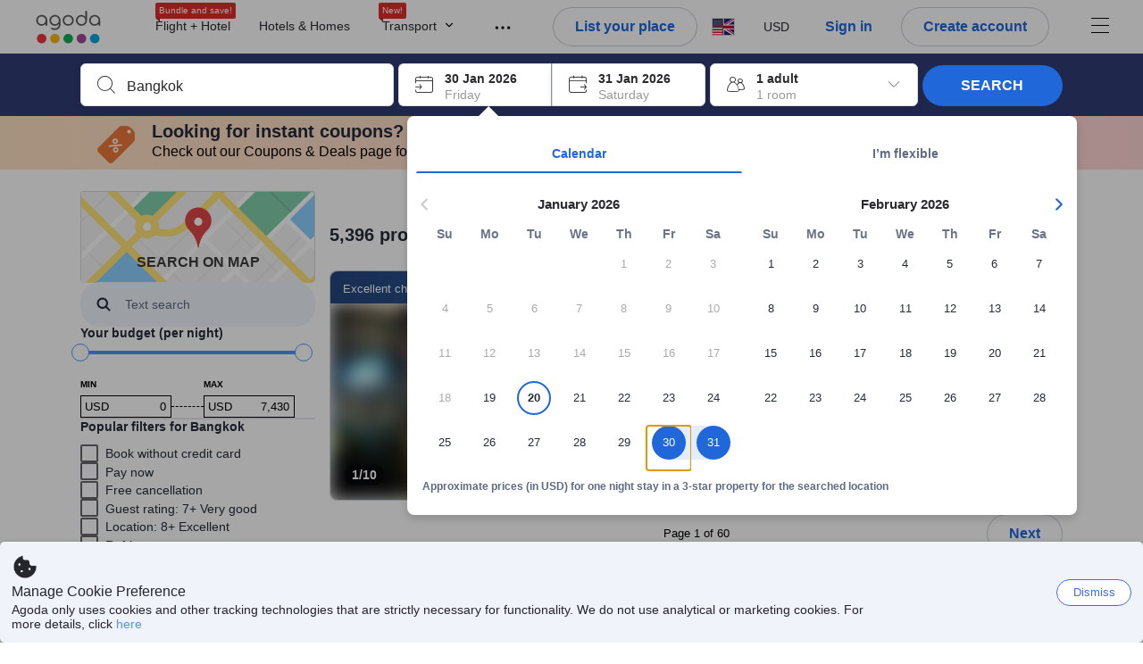

--- FILE ---
content_type: image/svg+xml
request_url: https://cdn6.agoda.net/cdn-design-system/icons/f640fe1d.svg
body_size: -23
content:
<svg version="1.1" xmlns="http://www.w3.org/2000/svg" viewBox="0 0 24 24"><g clip-path="url(#clip0_20259_18456)"><path d="M4.5 12a.75.75 0 0 1 .75-.75h13.5a.75.75 0 0 1 0 1.5H5.25A.75.75 0 0 1 4.5 12Z"/></g><defs><clipPath id="clip0_20259_18456"><path d="M0 0h24v24H0z"/></clipPath></defs></svg>

--- FILE ---
content_type: text/javascript
request_url: https://cdn6.agoda.net/cdn-accom-web/js/assets/browser-bundle/8115-9dca35f425ce.js
body_size: 886
content:
"use strict";(self.webpackChunk_mspa_accommodation_desktop_clientside=self.webpackChunk_mspa_accommodation_desktop_clientside||[]).push([["8115"],{55806:function(e,t,r){r.r(t);var n=r(36332),o=r(91376),i=r(57585),a=r(2047),d=r(40793),l=r(32711),s=r(25307),p=r(45743),c="290px",u=function(e){switch(e){case p.Uq.BestMatch:return"best-match";case p.Uq.LowestPrice:return"lowest-price";case p.Uq.HighestPrice:return"highest-price";case p.Uq.TopGuestRating:return"top-guest-rating";case p.Uq.SecretDeal:return"secret-deal";default:return"best-match"}};t.default=o.memo(function(e){if(!e.dropdownOptions||0===e.dropdownOptions.length)return null;var t,r,o,l,p=e.dropdownOptions,f=null!=(o=null!=(r=null==(l=p.find(function(t){return t.sortOptionId===e.selectedSortOptionId&&t.sortOrderId===e.selectedSortOrder}))?void 0:l.type.toString())?r:null==(t=p[0])?void 0:t.type.toString())?o:"",m=new Set(f?[f]:[]),h=p.map(function(e,t){return{key:e.type.toString(),title:e.title,"data-element-name":"search-sort-dropdown-option","data-element-value":e.type.toString(),"data-element-index":t.toString()}}),w=e.sortByDropdownPrefix?a.StringFormatter.format(e.sortByDropdownPrefix,""):"",S=function(){var t=p.find(function(e){return e.type.toString()===f});return e.sortByDropdownPrefix&&(null==t?void 0:t.title)?a.StringFormatter.format(e.sortByDropdownPrefix,t.title):(null==t?void 0:t.title)||""};return(0,n.jsxs)(i.Stack,{direction:"row",justifyContent:e.propertiesAvailableText?"space-between":"flex-end",alignItems:"center",gap:"16",width:"100%","data-element-name":"sort-bar-dropdown-container",mt:"24",mb:"8",children:[e.propertiesAvailableText&&(0,n.jsx)(i.Container,{flexShrink:0,children:(0,n.jsx)(i.Typography,{variant:"heading-default",textColor:"base.default","data-element-name":"properties-available-text",children:e.propertiesAvailableText})}),(0,n.jsx)(i.Container,{flexShrink:0,width:c,children:(0,n.jsx)(i.SelectV3,{options:h,value:m,onSelectionChange:function(t){if(0!==t.size){var r=Array.from(t)[0],n=p.find(function(e){return e.type.toString()===r});if(n){d.X_.track({action_element_name:"search-sort-dropdown-option",action_type:"click",app_data:"dictator",event_version:1,action_element_value:u(n.type)});var o=s.L.createSortActionWithoutTracking(n.sortOptionId,n.sortOrderId,0);e.onSearch(o)}}},selectionMode:"single",placeholder:w,popover:{width:c},trigger:{"data-element-name":"search-sort-dropdown","aria-label":S(),value:S()}})})]})},function(e,t){return e.selectedSortOptionId===t.selectedSortOptionId&&e.selectedSortOrder===t.selectedSortOrder&&e.propertiesAvailableText===t.propertiesAvailableText&&e.sortByDropdownPrefix===t.sortByDropdownPrefix&&e.onSearch===t.onSearch&&!!(0,l.A)(e.dropdownOptions,t.dropdownOptions)})}}]);
//# sourceMappingURL=8115-9dca35f425ce.js.map

--- FILE ---
content_type: image/svg+xml
request_url: https://cdn6.agoda.net/cdn-design-system/icons/d8b4e434.svg
body_size: 252
content:
<svg version="1.1" xmlns="http://www.w3.org/2000/svg" viewBox="0 0 24 24"><g clip-path="url(#clip0_20668_3754)"><path d="M15.75 6v-.5a2.5 2.5 0 0 0-2.5-2.5h-2.5a2.5 2.5 0 0 0-2.5 2.5V6h1.5v-.5a1 1 0 0 1 1-1h2.505a1 1 0 0 1 1 1V6h1.495ZM19 12a2 2 0 0 1 2 2v2a2 2 0 0 1-2 2h-.126A4.002 4.002 0 0 1 15 21H9a4.002 4.002 0 0 1-3.873-3H5a2 2 0 0 1-2-2v-2a2 2 0 0 1 2-2v-.5c0-.246.036-.933.5-1.708.141.383.432.928.72 1.429.34.59.899 1 1.539 1.18.399.111.741.437.741.851a.752.752 0 1 0 1.504 0v-.75L14 12.5v.753a.75.75 0 0 0 1.5 0c0-.416.344-.743.744-.861a2.567 2.567 0 0 0 1.507-1.191c.338-.595.678-1.212.749-1.409.167.236.5.919.5 1.767V12Z"/><path d="M8.387 6h7.226a2 2 0 0 1 1.873 1.3L18 8.672l-.936 1.764a2 2 0 0 1-1.767 1.063H8.704a2 2 0 0 1-1.767-1.063L6 8.67l.514-1.371A2 2 0 0 1 8.387 6Z"/></g><defs><clipPath id="clip0_20668_3754"><path d="M0 0h24v24H0z"/></clipPath></defs></svg>

--- FILE ---
content_type: image/svg+xml
request_url: https://cdn6.agoda.net/cdn-design-system/icons/d8b4e434.svg
body_size: 252
content:
<svg version="1.1" xmlns="http://www.w3.org/2000/svg" viewBox="0 0 24 24"><g clip-path="url(#clip0_20668_3754)"><path d="M15.75 6v-.5a2.5 2.5 0 0 0-2.5-2.5h-2.5a2.5 2.5 0 0 0-2.5 2.5V6h1.5v-.5a1 1 0 0 1 1-1h2.505a1 1 0 0 1 1 1V6h1.495ZM19 12a2 2 0 0 1 2 2v2a2 2 0 0 1-2 2h-.126A4.002 4.002 0 0 1 15 21H9a4.002 4.002 0 0 1-3.873-3H5a2 2 0 0 1-2-2v-2a2 2 0 0 1 2-2v-.5c0-.246.036-.933.5-1.708.141.383.432.928.72 1.429.34.59.899 1 1.539 1.18.399.111.741.437.741.851a.752.752 0 1 0 1.504 0v-.75L14 12.5v.753a.75.75 0 0 0 1.5 0c0-.416.344-.743.744-.861a2.567 2.567 0 0 0 1.507-1.191c.338-.595.678-1.212.749-1.409.167.236.5.919.5 1.767V12Z"/><path d="M8.387 6h7.226a2 2 0 0 1 1.873 1.3L18 8.672l-.936 1.764a2 2 0 0 1-1.767 1.063H8.704a2 2 0 0 1-1.767-1.063L6 8.67l.514-1.371A2 2 0 0 1 8.387 6Z"/></g><defs><clipPath id="clip0_20668_3754"><path d="M0 0h24v24H0z"/></clipPath></defs></svg>

--- FILE ---
content_type: image/svg+xml
request_url: https://cdn6.agoda.net/cdn-design-system/icons/d8b4e434.svg
body_size: 252
content:
<svg version="1.1" xmlns="http://www.w3.org/2000/svg" viewBox="0 0 24 24"><g clip-path="url(#clip0_20668_3754)"><path d="M15.75 6v-.5a2.5 2.5 0 0 0-2.5-2.5h-2.5a2.5 2.5 0 0 0-2.5 2.5V6h1.5v-.5a1 1 0 0 1 1-1h2.505a1 1 0 0 1 1 1V6h1.495ZM19 12a2 2 0 0 1 2 2v2a2 2 0 0 1-2 2h-.126A4.002 4.002 0 0 1 15 21H9a4.002 4.002 0 0 1-3.873-3H5a2 2 0 0 1-2-2v-2a2 2 0 0 1 2-2v-.5c0-.246.036-.933.5-1.708.141.383.432.928.72 1.429.34.59.899 1 1.539 1.18.399.111.741.437.741.851a.752.752 0 1 0 1.504 0v-.75L14 12.5v.753a.75.75 0 0 0 1.5 0c0-.416.344-.743.744-.861a2.567 2.567 0 0 0 1.507-1.191c.338-.595.678-1.212.749-1.409.167.236.5.919.5 1.767V12Z"/><path d="M8.387 6h7.226a2 2 0 0 1 1.873 1.3L18 8.672l-.936 1.764a2 2 0 0 1-1.767 1.063H8.704a2 2 0 0 1-1.767-1.063L6 8.67l.514-1.371A2 2 0 0 1 8.387 6Z"/></g><defs><clipPath id="clip0_20668_3754"><path d="M0 0h24v24H0z"/></clipPath></defs></svg>

--- FILE ---
content_type: image/svg+xml
request_url: https://cdn6.agoda.net/cdn-design-system/icons/72c8fd33.svg
body_size: 169
content:
<svg version="1.1" xmlns="http://www.w3.org/2000/svg" viewBox="0 0 24 24"><g clip-path="url(#clip0_20706_5615)"><path fill-rule="evenodd" clip-rule="evenodd" d="M12 9c1.66 0 2.95 1.158 3.3 2.71l.038.188a3.39 3.39 0 0 0 1.726 2.47 3.5 3.5 0 0 1-1.371 6.627L15.5 21H8.499a3.5 3.5 0 0 1-1.563-6.633 3.382 3.382 0 0 0 1.686-2.255l.04-.214C8.948 10.252 10.272 9 12 9Zm7-1c1.105 0 2 1.12 2 2.5s-.895 2.5-2 2.5-2-1.12-2-2.5.895-2.5 2-2.5ZM5 8c1.105 0 2 1.12 2 2.5S6.105 13 5 13s-2-1.12-2-2.5S3.895 8 5 8Zm10-5c1.105 0 2 1.12 2 2.5S16.105 8 15 8s-2-1.12-2-2.5.895-2.5 2-2.5ZM9 3c1.105 0 2 1.12 2 2.5S10.105 8 9 8 7 6.88 7 5.5 7.895 3 9 3Z"/></g><defs><clipPath id="clip0_20706_5615"><path d="M0 0h24v24H0z"/></clipPath></defs></svg>

--- FILE ---
content_type: text/javascript
request_url: https://cdn6.agoda.net/cdn-accom-web/js/assets/browser-bundle/6194-20453ed090d8.js
body_size: 16040
content:
"use strict";(self.webpackChunk_mspa_accommodation_desktop_clientside=self.webpackChunk_mspa_accommodation_desktop_clientside||[]).push([["6194"],{93573:function(e,t,n){var i=this&&this.__importDefault||function(e){return e&&e.__esModule?e:{default:e}};Object.defineProperty(t,"__esModule",{value:!0});var a=i(n(91376)),r=n(57585);t.default=function(e){return a.default.createElement(r.Badge,{"data-testid":"upc_badge",variant:e.variant,label:e.label,leadingAsset:e.leadingAsset,trailingAsset:e.trailingAsset})}},64388:function(e,t,n){var i=this&&this.__importDefault||function(e){return e&&e.__esModule?e:{default:e}};Object.defineProperty(t,"__esModule",{value:!0});var a=i(n(91376)),r=n(57585);t.default=function(e){return a.default.createElement(r.BottomSheet,{title:e.title,visible:e.visibility,onChange:e.onClose,closeButton:{"aria-label":e.closeButtonLabel},dismissible:!0,p:"12","data-testid":"upc_bottomsheet"},e.baseContent)}},76440:function(e,t,n){var i=this&&this.__importDefault||function(e){return e&&e.__esModule?e:{default:e}};Object.defineProperty(t,"__esModule",{value:!0});var a=i(n(91376)),r=n(57585),o=n(74352),l=n(83323);t.default=function(e){var t,n,i,c=a.default.createElement(r.Typography,{"data-testid":"upc_caption",textAlign:null!=(t=e.textAlign)?t:void 0,variant:e.variant,textColor:e.textColor,mt:null!=(n=e.marginTop)?n:void 0},e.captionText);if(e.tooltipContent){var s={action:null!=(i=e.tooltipAction)?i:o.tooltipAction.hover,baseContent:c,content:e.tooltipContent};return(0,l.renderPopover)(s)}return c}},17600:function(e,t,n){var i=this&&this.__assign||function(){return(i=Object.assign||function(e){for(var t,n=1,i=arguments.length;n<i;n++)for(var a in t=arguments[n])Object.prototype.hasOwnProperty.call(t,a)&&(e[a]=t[a]);return e}).apply(this,arguments)},a=this&&this.__importDefault||function(e){return e&&e.__esModule?e:{default:e}};Object.defineProperty(t,"__esModule",{value:!0});var r=a(n(91376)),o=n(57585),l=a(n(31442)),c=n(56225),s=n(46995);t.default=function(e){var t=r.default.createElement(o.Crossout,{"data-testid":"upc_crossout","data-element-name":s.elementNames.funnelPriceComparison.fpcCorPrice,"data-fpc-value":(0,c.fetchCleanPrice)(e.amount),price:{amount:e.amount,currency:e.currency,alignCurrency:e.alignCurrency||"start"},srOnlyLeadingText:e.srOnlyLeadingText||"Cross out price"});return e.iconProps?r.default.createElement(o.Stack,{direction:"row",alignItems:"baseline",gap:"0"},t,r.default.createElement(l.default,i({},e.iconProps,{useIconButton:e.iconProps.useIconButton}))):t}},22819:function(e,t,n){var i=this&&this.__importDefault||function(e){return e&&e.__esModule?e:{default:e}};Object.defineProperty(t,"__esModule",{value:!0});var a=i(n(91376)),r=n(57585),o=n(56225);t.default=function(e){var t,n;return a.default.createElement(r.FinalRate,{"data-testid":"upc_final_rate",variant:e.variant,size:e.size,"data-element-name":e.dataElementName,"data-fpc-value":(0,o.fetchCleanPrice)(e.amount),price:{amount:e.amount,currency:e.currency,alignCurrency:e.alignCurrency},mt:null!=(t=e.marginTop)?t:void 0,isMatchCurrencySize:null!=(n=e.isMatchCurrencySize)?n:void 0})}},31442:function(e,t,n){var i=this&&this.__read||function(e,t){var n="function"==typeof Symbol&&e[Symbol.iterator];if(!n)return e;var i,a,r=n.call(e),o=[];try{for(;(void 0===t||t-- >0)&&!(i=r.next()).done;)o.push(i.value)}catch(e){a={error:e}}finally{try{i&&!i.done&&(n=r.return)&&n.call(r)}finally{if(a)throw a.error}}return o},a=this&&this.__importDefault||function(e){return e&&e.__esModule?e:{default:e}};Object.defineProperty(t,"__esModule",{value:!0});var r=a(n(91376)),o=n(57585),l=n(74352),c=n(83323),s=a(n(6387)),v=a(n(64388)),f=n(52919),d=function(e){var t,n=function(t){t.stopPropagation(),t.preventDefault(),e.setVisible(!0)};return!1!==e.useIconButton&&["s","m"].includes(e.iconSize)?r.default.createElement(o.IconButton,{onClick:n,"data-testid":"upc_icon_button",iconId:e.iconKey,size:(0,f.castToIconButton)(e.iconSize),"aria-label":e.ariaLabel}):r.default.createElement(o.Box,{as:"button",display:"flex",tabIndex:0,px:"0",onClick:n,"aria-label":e.ariaLabel,"data-testid":"upc_box_icon_button"},r.default.createElement(o.Icon,{"data-testid":"upc_icon",id:e.iconKey,size:(0,f.castToDroneIcon)(e.iconSize),color:e.iconColor,mt:null!=(t=e.marginTop)?t:void 0,"aria-label":e.ariaLabel}))},u=function(e){var t=r.default.createElement(d,{iconKey:e.iconKey,iconSize:e.iconSize,iconColor:e.iconColor,marginTop:e.marginTop,useIconButton:e.useIconButton,ariaLabel:e.ariaLabel,setVisible:e.setVisible});return t&&e.modalContent&&r.default.createElement(r.default.Fragment,null,t,r.default.createElement(o.Portal,null,r.default.createElement(s.default,{baseContent:e.modalContent,visibility:e.visible,closeLabel:e.closeButtonLabel,ariaLabel:"modal-info",onClose:function(){e.setVisible(!1)},dataTestId:"upc_modal"})))},S=function(e){var t=r.default.createElement(d,{iconKey:e.iconKey,iconSize:e.iconSize,iconColor:e.iconColor,marginTop:e.marginTop,useIconButton:e.useIconButton,ariaLabel:e.ariaLabel,setVisible:e.setVisible});return t&&e.bottomSheetContent&&r.default.createElement(r.default.Fragment,null,t,r.default.createElement(o.Portal,null,r.default.createElement(v.default,{baseContent:e.bottomSheetContent,visibility:e.visible,title:e.bottomSheetTitle||l.cmsKeys.moreInformationOnPrice,closeButtonLabel:e.bottomSheetCloseButtonLabel||l.cmsKeys.closeLabel,onClose:function(){e.setVisible(!1)}})))};t.default=function(e){var t,n=i(r.default.useState(!1),2),a=n[0],s=n[1],v=(0,f.castToDroneIcon)(e.iconSize),d=r.default.createElement(o.Icon,{"data-testid":"upc_icon",id:e.iconKey,size:v,color:e.iconColor,mt:null!=(t=e.marginTop)?t:void 0,"aria-label":e.ariaLabel});if(e.modalContent)return r.default.createElement(u,{iconKey:e.iconKey,iconSize:e.iconSize,iconColor:e.iconColor,marginTop:e.marginTop,useIconButton:e.useIconButton,modalContent:e.modalContent,closeButtonLabel:e.closeButtonLabel,ariaLabel:e.ariaLabel||"Open modal",visible:a,setVisible:s});if(e.tooltipContent){var p={action:e.tooltipAction,baseContent:d,content:e.tooltipContent};return r.default.createElement(o.Container,{"data-testid":"upc_tooltip"},(0,c.renderPopover)(p))}return e.bottomSheetContent?r.default.createElement(S,{iconKey:e.iconKey,iconSize:e.iconSize,iconColor:e.iconColor,marginTop:e.marginTop,useIconButton:e.useIconButton,bottomSheetContent:e.bottomSheetContent,bottomSheetTitle:e.bottomSheetTitle||l.cmsKeys.moreInformationOnPrice,bottomSheetCloseButtonLabel:e.bottomSheetCloseButtonLabel||l.cmsKeys.closeLabel,ariaLabel:e.ariaLabel||"Open information",visible:a,setVisible:s}):d}},40150:function(e,t,n){var i=this&&this.__importDefault||function(e){return e&&e.__esModule?e:{default:e}};Object.defineProperty(t,"__esModule",{value:!0});var a=n(57585),r=i(n(91376));t.default=function(e){return r.default.createElement(a.Jacket,{"data-testid":"upc_jacket",title:e.title,size:e.size,leadingIcon:e.leadingIcon,caption:e.captionText,captionIconLabel:e.captionIconLabel,variant:e.variant})}},6387:function(e,t,n){var i=this&&this.__importDefault||function(e){return e&&e.__esModule?e:{default:e}};Object.defineProperty(t,"__esModule",{value:!0});var a=i(n(91376)),r=n(57585);t.default=function(e){return a.default.createElement(r.Modal,{size:"l",onClose:function(){e.onClose()},visible:e.visibility,"aria-label":e.ariaLabel,"data-testid":e.dataTestId||"upc_modal"},e.baseContent,a.default.createElement(r.Button,{"data-testid":"upc_modal_button",variant:"label",hierarchy:"secondary",onClick:function(){e.onClose()},label:e.closeLabel,mt:"12"}))}},83323:function(e,t,n){var i=this&&this.__importDefault||function(e){return e&&e.__esModule?e:{default:e}};Object.defineProperty(t,"__esModule",{value:!0}),t.renderPopover=void 0;var a=i(n(91376)),r=n(57585);t.renderPopover=function(e){return a.default.createElement(r.Popover,{interaction:"hover"===e.action?"hover":"click",content:a.default.createElement(r.Box,{"data-testid":"popover_content"},e.content),p:"m","data-testid":"upc_popover"},e.baseContent)}},8380:function(e,t){Object.defineProperty(t,"__esModule",{value:!0}),t.UserTierLevel=t.UserColorCodes=t.UserProgramCategoryCodes=t.UserPartnerProgramCodes=void 0,t.UserPartnerProgramCodes={BaseTier:"teal",LoggedOut:"rta_default"},t.UserProgramCategoryCodes={UserWithCC:"WITH_CC",UserWithoutCC:"WITHOUT_CC"},t.UserColorCodes={Base:"teal",Bronze:"bronze"},t.UserTierLevel={Top:1,Base:2}},74352:function(e,t){var n,i,a,r,o,l,c,s;Object.defineProperty(t,"__esModule",{value:!0}),t.LoyaltyUnitkeys=t.cmsKeys=t.tooltipAction=t.componentName=void 0,(o=n||(t.componentName=n={})).price="Price",o.finalRate="FinalRate",o.secondaryPrice="SecondaryPrice",o.orPrice="OrPrice",o.earnPoints="EarnPoints",o.burnPoints="BurnPoints",o.payableAmount="PayableAmount",o.caption="Caption",o.icon="Icon",o.pointAndCashInfoIcon="PointAndCashInfoIcon",o.crossout="Crossout",o.secondaryCrossout="SecondaryCrossout",o.priceAndCashInfoIcon="priceAndCashInfoIcon",o.jacket="jacket",o.tierEarnPoints="TierEarnPoints",o.tierIcon="TierIcon",o.tierCaption="TierCaption",o.secondaryBurnPoints="SecondaryBurnPoints",o.flowIcon="FlowIcon",o.badge="Badge",(l=i||(t.tooltipAction=i={})).hover="hover",l.click="click",(c=a||(t.cmsKeys=a={})).perNightText="perNightText",c.burnPointsOnlyText="burnPointsOnlyText",c.earnMilesText="earnMilesText",c.earnMilesSecondaryText="earnMilesSecondaryText",c.orPriceText="orPriceText",c.burnPointsPlusPriceText="burnPointsPlusPriceText",c.secondaryBurnPointsPlusPriceText="secondaryBurnPointsPlusPriceText",c.burnPointsText="burnPointsText",c.secondaryBurnPointsText="secondaryBurnPointsText",c.cashPaidAtProperty="cashPaidAtProperty",c.fromText="fromText",c.closeLabel="closeLabel",c.crossoutText="crossoutText",c.onlyLeft="onlyLeft",c.jacketTitle="jacketTitle",c.abovePrimaryPriceText="abovePrimaryPriceText",c.aboveSecondaryPriceText="aboveSecondaryPriceText",c.priceView="priceView",c.packagePricing="packagePricing",c.roomQuantity="roomQuantity",c.baseTierCardHolder="baseTierCardHolder",c.tierOneText="tierOneText",c.tierOneLoggedOutText="tierOneLoggedOutText",c.soldOutText="soldOutText",c.avgPriceDaysText="avgPriceDaysText",c.afterPromoText="afterPromoText",c.corDiscount="corDiscount",c.totalMilesText="totalMilesText",c.milesText="milesText",c.payMilesTitle="payMilesTitle",c.moreInformationOnPrice="moreInformationOnPrice",c.earnPointsWithUnit="earnPointsWithUnit",c.giftCardText="giftCardText",c.pointsText="pointsText",c.aviosText="aviosText",c.price="price",c.loyaltyBurnMilesMessage="loyaltyBurnMilesMessage",c.loyaltyBurnCaptionMessage="loyaltyBurnCaptionMessage",c.pseudoCouponDiscountBadge="pseudoCouponDiscountBadge",c.inclusivePerNightPerRoom="inclusivePerNightPerRoom",(s=r||(t.LoyaltyUnitkeys=r={}))[s.POINTS_CMS_ID=143109]="POINTS_CMS_ID",s[s.MILES_CMS_ID=229794]="MILES_CMS_ID",s[s.GIFT_CARD_CMS_ID=410354]="GIFT_CARD_CMS_ID",s[s.AVIOS_CMS_ID=410360]="AVIOS_CMS_ID"},59875:function(e,t){var n,i,a,r,o,l;Object.defineProperty(t,"__esModule",{value:!0}),t.PriceView=t.LoyaltySearchType=t.CashbackVersion=void 0,(r=n||(t.CashbackVersion=n={})).Conservative="Conservative",r.Moderate="Moderate",r.MildlyAggressive="MildlyAggressive",r.Aggressive="Aggressive",(o=i||(t.LoyaltySearchType=i={})).BURN="BURN",o.EARN="EARN",(l=a||(t.PriceView=a={}))[l.Exclusive=1]="Exclusive",l[l.Inclusive=2]="Inclusive",l[l.InclusivePerBook=3]="InclusivePerBook"},46995:function(e,t){Object.defineProperty(t,"__esModule",{value:!0}),t.elementNames=void 0,t.elementNames={funnelPriceComparison:{fpcRoomPrice:"fpc-room-price",fpcPriceAfterCashback:"fpc-price-after-cashback",fpcCorPrice:"fpc-cor-price",fpcDownliftAmount:"fpc-downlift-amount",fpcPromotionAmount:"fpc-promotion-amount",fpcMemberPrice:"fpc-member-price",fpcDataValue:"data-fpc-value",mobCashbackBadge:"mob-cashback-badge",mobPromoAutoApplyDiscountbadge:"mob-promo-auto-apply-discount-badge",mobRoomOfferDownliftBadge:"mob-room-offer-downlift-badge"}}},60910:function(e,t,n){Object.defineProperty(t,"__esModule",{value:!0}),t.captionPrice=void 0;var i=n(74352);t.captionPrice=[[{componentName:i.componentName.caption,variant:"caption-default",color:"feedback.generic",key:i.cmsKeys.fromText},{componentName:i.componentName.price,variant:"heading-default",color:"product.price"}]]},95451:function(e,t,n){Object.defineProperty(t,"__esModule",{value:!0}),t.flowPointIconPriceCaption=void 0;var i=n(74352),a=n(59875),r=function(e){var t,n,i,r,o=null==(t=null==e?void 0:e.loyaltyOfferSummary)?void 0:t.offers,l=null!=(r=null==(i=null==(n=null==o?void 0:o[0])?void 0:n.earn)?void 0:i.points)?r:0,c=null==e?void 0:e.loyaltySearchType;return l>0&&c===a.LoyaltySearchType.EARN};t.flowPointIconPriceCaption=[[{componentName:i.componentName.burnPoints,variant:"body-default-strong",color:"product.price",isVisible:function(e){var t,n,i,r,o=null==(t=null==e?void 0:e.loyaltyOfferSummary)?void 0:t.offers,l=null!=(r=null==(i=null==(n=null==o?void 0:o[0])?void 0:n.burn)?void 0:i.points)?r:0,c=null==e?void 0:e.loyaltySearchType;return l>0&&c===a.LoyaltySearchType.BURN},key:i.cmsKeys.loyaltyBurnMilesMessage}],[{componentName:i.componentName.flowIcon,iconSize:"14",color:"base.default",verticalPosition:"center",isVisible:r},{componentName:i.componentName.earnPoints,variant:"body-default-strong",color:"base.default",isVisible:r}],[{componentName:i.componentName.price,variant:"body-default",color:"product.price",isVisible:r}],[{componentName:i.componentName.caption,variant:"body-default",color:"product.price",key:i.cmsKeys.loyaltyBurnCaptionMessage,isVisible:function(e){return(null==e?void 0:e.loyaltySearchType)===a.LoyaltySearchType.BURN}}],[{componentName:i.componentName.caption,variant:"caption-default",color:"feedback.generic",key:i.cmsKeys.perNightText}]]},2631:function(e,t,n){Object.defineProperty(t,"__esModule",{value:!0}),t.pointIconPriceCaption=void 0;var i=n(74352);t.pointIconPriceCaption=[[{componentName:i.componentName.burnPoints,variant:"body-default-strong",color:"product.price"},{componentName:i.componentName.pointAndCashInfoIcon,iconKey:"line.symbol.circle-info",iconSize:"14",color:"product.price",verticalPosition:"center",toolTip:{action:i.tooltipAction.hover,content:[[{componentName:i.componentName.caption,variant:"caption-default",color:"product.price",key:i.cmsKeys.cashPaidAtProperty}]]}}],[{componentName:i.componentName.earnPoints,variant:"body-default-strong",color:"product.price"}],[{componentName:i.componentName.price,variant:"body-s",color:"product.price",key:i.cmsKeys.orPriceText}],[{componentName:i.componentName.caption,variant:"caption-default",color:"feedback.generic",key:i.cmsKeys.perNightText}]]},96950:function(e,t,n){Object.defineProperty(t,"__esModule",{value:!0}),t.pointPriceCaption=void 0;var i=n(74352);t.pointPriceCaption=[[{componentName:i.componentName.burnPoints,variant:"body-default-strong",color:"product.price"}],[{componentName:i.componentName.earnPoints,variant:"body-default-strong",color:"product.price"}],[{componentName:i.componentName.price,variant:"body-s",color:"product.price"}],[{componentName:i.componentName.caption,variant:"caption-default",color:"feedback.generic",key:i.cmsKeys.perNightText}]]},44745:function(e,t,n){Object.defineProperty(t,"__esModule",{value:!0}),t.pointsCaptionPriceTemplate=void 0;var i=n(74352);t.pointsCaptionPriceTemplate=[[{componentName:i.componentName.secondaryBurnPoints,variant:"heading-default",color:"product.price",verticalPosition:"center",textAlign:"end",key:i.cmsKeys.secondaryBurnPointsText}],[{componentName:i.componentName.caption,variant:"caption-default-strong",color:"base.default",verticalPosition:"center",textAlign:"end",key:i.cmsKeys.payMilesTitle}],[{componentName:i.componentName.burnPoints,variant:"body-s-strong",color:"product.price",verticalPosition:"center",textAlign:"end",key:i.cmsKeys.burnPointsText}],[{componentName:i.componentName.caption,variant:"caption-default",color:"feedback.generic",verticalPosition:"baseline",textAlign:"end",key:i.cmsKeys.perNightText}]]},28189:function(e,t,n){Object.defineProperty(t,"__esModule",{value:!0}),t.pointIconPriceModal=void 0;var i=n(74352);t.pointIconPriceModal=[[{componentName:i.componentName.burnPoints,variant:"body-default-strong",color:"product.price",textAlign:"end"},{componentName:i.componentName.pointAndCashInfoIcon,iconKey:"line.symbol.circle-info",iconSize:"14",color:"product.price",verticalPosition:"center",popoverModal:[[{componentName:i.componentName.caption,variant:"body-s",color:"product.price",key:i.cmsKeys.cashPaidAtProperty}]]}],[{componentName:i.componentName.earnPoints,variant:"body-default-strong",textAlign:"end",color:"product.price"}],[{componentName:i.componentName.price,variant:"body-s",color:"product.price",textAlign:"end",key:i.cmsKeys.orPriceText}],[{componentName:i.componentName.caption,variant:"caption-default",color:"feedback.generic",textAlign:"end",key:i.cmsKeys.perNightText}]]},49705:function(e,t,n){Object.defineProperty(t,"__esModule",{value:!0}),t.pricePointCaption=void 0;var i=n(74352);t.pricePointCaption=[[{componentName:i.componentName.price,variant:"heading-default",textAlign:"end",color:"product.price"}],[{componentName:i.componentName.burnPoints,variant:"body-s-strong",textAlign:"end",color:"product.price"}],[{componentName:i.componentName.earnPoints,variant:"body-s-strong",textAlign:"end",color:"product.price"}],[{componentName:i.componentName.caption,variant:"caption-default",color:"feedback.generic",textAlign:"end",key:i.cmsKeys.perNightText}]]},86446:function(e,t,n){Object.defineProperty(t,"__esModule",{value:!0}),t.pricePointsIconCaption=void 0;var i=n(74352);t.pricePointsIconCaption=[[{componentName:i.componentName.crossout,variant:"caption-default",color:"base.subtle",isVisible:function(e){return!e.pseudoCouponPrice||e.pseudoCouponPrice<=0}},{componentName:i.componentName.finalRate,color:"product.price",isMatchCurrencySize:!0}],[{componentName:i.componentName.burnPoints,variant:"body-s-strong",textAlign:"end",color:"product.price",hidePayableAmount:!0}],[{componentName:i.componentName.payableAmount,variant:"body-s-strong",textAlign:"end",color:"product.price"},{componentName:i.componentName.pointAndCashInfoIcon,iconKey:"line.symbol.circle-info",iconSize:"14",color:"product.price",verticalPosition:"center",toolTip:{action:i.tooltipAction.hover,content:[[{componentName:i.componentName.caption,variant:"caption-default",color:"product.price",key:i.cmsKeys.cashPaidAtProperty}]]}}],[{componentName:i.componentName.earnPoints,variant:"body-s-strong",textAlign:"end",color:"product.price"}],[{componentName:i.componentName.caption,variant:"caption-default",color:"feedback.generic",textAlign:"end",key:i.cmsKeys.perNightText}]]},69705:function(e,t,n){Object.defineProperty(t,"__esModule",{value:!0}),t.pricePointsIconModal=void 0;var i=n(74352);t.pricePointsIconModal=[[{componentName:i.componentName.crossout,variant:"caption-default",color:"base.subtle",isVisible:function(e){return!e.pseudoCouponPrice||e.pseudoCouponPrice<=0}},{componentName:i.componentName.finalRate,color:"product.price",isMatchCurrencySize:!0}],[{componentName:i.componentName.burnPoints,variant:"body-s-strong",textAlign:"end",color:"product.price",hidePayableAmount:!0}],[{componentName:i.componentName.payableAmount,variant:"body-s-strong",textAlign:"end",color:"product.price"},{componentName:i.componentName.pointAndCashInfoIcon,iconKey:"line.symbol.circle-info",iconSize:"14",color:"product.price",verticalPosition:"center",popoverModal:[[{componentName:i.componentName.caption,variant:"body-s",color:"product.price",key:i.cmsKeys.cashPaidAtProperty}]]}],[{componentName:i.componentName.earnPoints,variant:"body-s-strong",textAlign:"end",color:"product.price"}],[{componentName:i.componentName.caption,variant:"caption-default",color:"feedback.generic",textAlign:"end",key:i.cmsKeys.perNightText}]]},55424:function(e,t,n){Object.defineProperty(t,"__esModule",{value:!0}),t.regularPrice=void 0;var i=n(74352);t.regularPrice=[[{componentName:i.componentName.crossout,variant:"caption-default",color:"base.subtle"},{componentName:i.componentName.caption,variant:"caption-default",color:"feedback.negative",textAlign:"end",key:i.cmsKeys.corDiscount,isVisible:function(e){var t;return null!=(t=e.showCorDiscountText)&&t}},{componentName:i.componentName.secondaryCrossout,variant:"caption-default",color:"base.subtle",isVisible:function(e){return!!e.secondaryCrossoutPrice}},{componentName:i.componentName.finalRate,color:"product.price",isVisible:function(e){return!e.secondaryCrossoutPrice}}],[{componentName:i.componentName.finalRate,color:"product.price",marginTop:"1",isVisible:function(e){return!!e.secondaryCrossoutPrice}}],[{componentName:i.componentName.caption,variant:"caption-default",color:"base.default",key:i.cmsKeys.abovePrimaryPriceText,verticalPosition:"end",textAlign:"end",marginTop:"1"}],[{componentName:i.componentName.caption,variant:"caption-default",color:"base.default",key:i.cmsKeys.packagePricing,verticalPosition:"end",textAlign:"end",isVisible:function(e){var t;return null!=(t=e.showPackagePricing)&&t},marginTop:"1"}],[{componentName:i.componentName.caption,variant:"caption-default",color:function(e){return e.totalStayPriceTextOptimisation&&e.isTotalStay&&!e.showPackagePricing?"feedback.on.positive.subtle":e.isDayUseEnabled?"feedback.negative":"base.default"},key:i.cmsKeys.priceView,verticalPosition:"end",textAlign:"end",marginTop:"1"}],[{componentName:i.componentName.secondaryPrice,color:"base.default",verticalPosition:"end",marginTop:"1"}],[{componentName:i.componentName.caption,variant:"caption-default",color:"base.subtle",key:i.cmsKeys.roomQuantity,verticalPosition:"end",textAlign:"end",isVisible:function(e){var t;return null!=(t=e.showRoomQuantity)&&t},marginTop:"1"}],[{componentName:i.componentName.caption,variant:"caption-default",color:"base.default",key:i.cmsKeys.aboveSecondaryPriceText,verticalPosition:"end",textAlign:"end",marginTop:"1"}],[{componentName:i.componentName.caption,variant:"caption-default",color:"feedback.notice",key:i.cmsKeys.afterPromoText,verticalPosition:"end",textAlign:"end",marginTop:"1"}],[{componentName:i.componentName.caption,variant:"caption-default",color:"base.subtle",key:i.cmsKeys.inclusivePerNightPerRoom,verticalPosition:"end",textAlign:"end",marginTop:"1",isVisible:function(e){var t,n,i=e.isTotalStay;return!!(e.showInclusivePerNightPerRoom&&e.allInclusivePerRoomPerNight&&i&&((null!=(t=e.numberOfRooms)?t:1)>1||(null!=(n=e.lengthOfStay)?n:1)>1)&&e.price>0)}}]]},49495:function(e,t,n){Object.defineProperty(t,"__esModule",{value:!0}),t.regularPriceWithCorIcon=void 0;var i=n(74352);t.regularPriceWithCorIcon=[[{componentName:i.componentName.crossout,variant:"caption-default",color:"base.subtle",marginStart:"0",verticalPosition:"baseline",marginTop:"1",iconProps:{iconKey:"line.symbol.circle-info",iconSize:"s",iconColor:"base.subtle",useIconButton:!0,bottomSheet:[[{componentName:i.componentName.caption,variant:"body-s",color:"base.subtle",key:i.cmsKeys.crossoutText}]],bottomSheetTitle:i.cmsKeys.moreInformationOnPrice}},{componentName:i.componentName.caption,variant:"caption-default",color:"feedback.negative",textAlign:"end",key:i.cmsKeys.corDiscount,isVisible:function(e){var t;return null!=(t=e.showCorDiscountText)&&t}},{componentName:i.componentName.secondaryCrossout,variant:"caption-default",color:"base.subtle",marginStart:"0",isVisible:function(e){return!!e.secondaryCrossoutPrice}},{componentName:i.componentName.finalRate,color:"product.price",verticalPosition:"baseline",marginStart:"0",marginTop:"1",isVisible:function(e){return!e.secondaryCrossoutPrice}}],[{componentName:i.componentName.finalRate,color:"product.price",verticalPosition:"baseline",marginTop:"1",isVisible:function(e){return!!e.secondaryCrossoutPrice}}],[{componentName:i.componentName.caption,variant:"caption-default",color:"base.default",key:i.cmsKeys.abovePrimaryPriceText,verticalPosition:"end",textAlign:"end",marginTop:"1"}],[{componentName:i.componentName.caption,variant:"caption-default",color:"base.default",key:i.cmsKeys.packagePricing,verticalPosition:"end",textAlign:"end",isVisible:function(e){var t;return null!=(t=e.showPackagePricing)&&t},marginTop:"1"}],[{componentName:i.componentName.caption,variant:"caption-default",color:function(e){return e.totalStayPriceTextOptimisation&&e.isTotalStay&&!e.showPackagePricing?"feedback.on.positive.subtle":e.isDayUseEnabled?"feedback.negative":"base.default"},key:i.cmsKeys.priceView,verticalPosition:"end",textAlign:"end",marginTop:"1"}],[{componentName:i.componentName.secondaryPrice,color:"base.default",verticalPosition:"end",marginTop:"1"}],[{componentName:i.componentName.caption,variant:"caption-default",color:"base.subtle",key:i.cmsKeys.roomQuantity,verticalPosition:"end",textAlign:"end",isVisible:function(e){var t;return null!=(t=e.showRoomQuantity)&&t},marginTop:"1"}],[{componentName:i.componentName.caption,variant:"caption-default",color:"base.default",key:i.cmsKeys.aboveSecondaryPriceText,verticalPosition:"end",textAlign:"end",marginTop:"1"}],[{componentName:i.componentName.caption,variant:"caption-default",color:"feedback.notice",key:i.cmsKeys.afterPromoText,verticalPosition:"end",textAlign:"end",marginTop:"1"}]]},62723:function(e,t,n){Object.defineProperty(t,"__esModule",{value:!0}),t.soldOut=void 0;var i=n(74352);t.soldOut=[[{componentName:i.componentName.caption,variant:"body-s-strong",color:"base.subtle",key:i.cmsKeys.soldOutText,verticalPosition:"start",textAlign:"start"}],[{componentName:i.componentName.finalRate,color:"base.subtle",verticalPosition:"start",isVisible:function(e){return(null==e?void 0:e.price)>0},marginTop:"1"}],[{componentName:i.componentName.caption,variant:"caption-default",color:"base.subtle",key:i.cmsKeys.avgPriceDaysText,verticalPosition:"start",textAlign:"start",isVisible:function(e){return(null==e?void 0:e.price)>0},marginTop:"1"}]]},14244:function(e,t,n){Object.defineProperty(t,"__esModule",{value:!0}),t.tieredPointIconPriceCaption=void 0;var i=n(74352),a=n(8380);t.tieredPointIconPriceCaption=[[{componentName:i.componentName.tierIcon,iconKey:"fill.symbol.gift",iconSize:"14",color:"product.vip-prime",tierId:a.UserTierLevel.Top},{componentName:i.componentName.tierEarnPoints,variant:"body-default-strong",color:"product.vip-prime",tierId:a.UserTierLevel.Top}],[{componentName:i.componentName.tierCaption,variant:"caption-default",color:"product.vip-prime",key:i.cmsKeys.tierOneLoggedOutText,tierId:a.UserTierLevel.Top,marginTop:"4"}],[{componentName:i.componentName.tierIcon,iconKey:"fill.symbol.gift",iconSize:"14",color:"product.vip-bronze",tierId:a.UserTierLevel.Base,marginTop:"8"},{componentName:i.componentName.tierEarnPoints,variant:"body-s-strong",color:"product.vip-bronze",tierId:a.UserTierLevel.Base,marginTop:"8"}],[{componentName:i.componentName.tierCaption,variant:"caption-default",color:"product.vip-bronze",key:i.cmsKeys.tierOneText,tierId:a.UserTierLevel.Base,marginTop:"4"}],[{componentName:i.componentName.price,variant:"body-s-strong",color:"product.price",marginTop:"8"}],[{componentName:i.componentName.caption,variant:"caption-default",color:"base.subtle",key:i.cmsKeys.perNightText,marginTop:"4"}]]},38018:function(e,t,n){Object.defineProperty(t,"__esModule",{value:!0}),t.tieredPointIconPriceCaptionMobile=void 0;var i=n(74352),a=n(8380);t.tieredPointIconPriceCaptionMobile=[[{componentName:i.componentName.tierIcon,iconKey:"fill.symbol.gift",iconSize:"12",color:"product.vip-prime",tierId:a.UserTierLevel.Top},{componentName:i.componentName.tierEarnPoints,variant:"body-s-strong",color:"product.vip-prime",tierId:a.UserTierLevel.Top}],[{componentName:i.componentName.tierCaption,variant:"caption-default",color:"product.vip-prime",key:i.cmsKeys.tierOneLoggedOutText,tierId:a.UserTierLevel.Top,marginTop:"4"}],[{componentName:i.componentName.tierIcon,iconKey:"fill.symbol.gift",iconSize:"12",color:"product.vip-bronze",tierId:a.UserTierLevel.Base,marginTop:"8"},{componentName:i.componentName.tierEarnPoints,variant:"caption-default-strong",color:"product.vip-bronze",tierId:a.UserTierLevel.Base,marginTop:"8"}],[{componentName:i.componentName.tierCaption,variant:"caption-default",color:"product.vip-bronze",key:i.cmsKeys.tierOneText,tierId:a.UserTierLevel.Base,marginTop:"4"}],[{componentName:i.componentName.price,variant:"body-s-strong",color:"product.price",marginTop:"8"}],[{componentName:i.componentName.caption,variant:"caption-default",color:"base.subtle",key:i.cmsKeys.perNightText,marginTop:"4"}]]},81305:function(e,t){Object.defineProperty(t,"__esModule",{value:!0}),t.transform=void 0,t.transform=function(e,t){return t&&e&&t.key&&(null==e?void 0:e.CmsKey[t.key])?{variant:t.badgeVariant,label:t.key&&(null==e?void 0:e.CmsKey[t.key]),leadingAsset:t.badgeLeadingAsset,trailingAsset:t.badgeTrailingAsset}:null}},88242:function(e,t,n){var i=this&&this.__assign||function(){return(i=Object.assign||function(e){for(var t,n=1,i=arguments.length;n<i;n++)for(var a in t=arguments[n])Object.prototype.hasOwnProperty.call(t,a)&&(e[a]=t[a]);return e}).apply(this,arguments)};Object.defineProperty(t,"__esModule",{value:!0}),t.transform=void 0;var a=n(59875),r=n(52919),o=n(37031);t.transform=function(e,t){var n,l,c,s,v,f,d=e.locale,u=e.CmsKey,S=e.loyaltyOfferSummary,p=e.currency,M=e.isCmsKeyFormatted,m=e.priceView,V=null==S?void 0:S.offers,E=null!=(c=null==(l=null==(n=null==V?void 0:V[0])?void 0:n.burn)?void 0:l.points)?c:0,C=m===a.PriceView.Exclusive||t.hidePayableAmount?0:null!=(f=null==(v=null==(s=null==V?void 0:V[0])?void 0:s.burn)?void 0:v.payableAmount)?f:0;if(!E)return null;var g=M&&t.hidePayableAmount?"burnPointsOnlyText":m===a.PriceView.Exclusive?"burnPointsText":t.key||"burnPointsText",h=M?u[g]:(0,r.getLoyaltyPointsBurnTextMessage)(E,C,d,u[g],p,u.burnPointsPlusPriceText);if(!h)return null;var y={captionText:h,variant:t.variant,textColor:t.color,textAlign:t.textAlign};return t.toolTip?i(i({},y),{tooltipAction:t.toolTip.action,tooltipContent:(0,o.getPopoverContent)(t.toolTip.content,e)}):y}},62524:function(e,t,n){var i=this&&this.__assign||function(){return(i=Object.assign||function(e){for(var t,n=1,i=arguments.length;n<i;n++)for(var a in t=arguments[n])Object.prototype.hasOwnProperty.call(t,a)&&(e[a]=t[a]);return e}).apply(this,arguments)};Object.defineProperty(t,"__esModule",{value:!0}),t.transform=void 0;var a=n(37031);t.transform=function(e,t){if(!t.key)return null;var n={captionText:null==e?void 0:e.CmsKey[t.key],variant:t.variant,textColor:"function"==typeof t.color?t.color(e):t.color,marginTop:t.marginTop,textAlign:t.textAlign};return t.toolTip?i(i({},n),{tooltipAction:t.toolTip.action,tooltipContent:(0,a.getPopoverContent)(t.toolTip.content,e)}):n}},93844:function(e,t,n){Object.defineProperty(t,"__esModule",{value:!0}),t.transform=void 0;var i=n(56992);t.transform=function(e,t){if(!(null==e?void 0:e.crossoutPrice)||0>=+e.crossoutPrice)return null;var n=t?(0,i.transform)(e,t):null;return{amount:null==e?void 0:e.crossoutPrice,currency:null==e?void 0:e.currency,alignCurrency:null==e?void 0:e.alignCurrency,iconProps:n||void 0}}},46253:function(e,t,n){var i=this&&this.__assign||function(){return(i=Object.assign||function(e){for(var t,n=1,i=arguments.length;n<i;n++)for(var a in t=arguments[n])Object.prototype.hasOwnProperty.call(t,a)&&(e[a]=t[a]);return e}).apply(this,arguments)};Object.defineProperty(t,"__esModule",{value:!0}),t.transform=void 0;var a=n(52919),r=n(37031),o=n(74352);t.transform=function(e,t){var n,l,c,s,v,f,d=e.locale,u=e.CmsKey,S=e.isCmsKeyFormatted,p=e.loyaltyPartnersCurrency,M=e.partnerAid,m=null==(n=null==e?void 0:e.loyaltyOfferSummary)?void 0:n.offers,V=null!=(s=null==(c=null==(l=null==m?void 0:m[0])?void 0:l.earn)?void 0:c.points)?s:0;if(!V)return null;var E=M?null==(v=null==p?void 0:p.partners)?void 0:v[M]:null,C=null==(f=null==E?void 0:E.cms)?void 0:f.loyaltycurrency,g="";switch(C){case o.LoyaltyUnitkeys.POINTS_CMS_ID:g=u.pointsText;break;case o.LoyaltyUnitkeys.MILES_CMS_ID:g=u.milesText;break;case o.LoyaltyUnitkeys.GIFT_CARD_CMS_ID:g=u.giftCardText;break;case o.LoyaltyUnitkeys.AVIOS_CMS_ID:g=u.aviosText;break;default:g=""}var h=g===u.giftCardText?"$":"",y=g?u.earnPointsWithUnit:u.earnMilesText,k=S?y:(0,a.getLoyaltyPointsEarnTextMessage)(V,d,y,g||u.milesText,h);if(!k)return null;var P={captionText:k,variant:t.variant,textColor:t.color,textAlign:t.textAlign};return t.toolTip?i(i({},P),{tooltipAction:t.toolTip.action,tooltipContent:(0,r.getPopoverContent)(t.toolTip.content,e)}):P}},26692:function(e,t,n){Object.defineProperty(t,"__esModule",{value:!0}),t.transform=void 0;var i=n(2047),a=n(46995);t.transform=function(e,t){var n,r=e.price,o=e.currency,l=e.locale,c=e.alignCurrency,s=e.isPriceAfterCashback;if(!r)return null;var v=i.PriceFormatter.format(r,l),f="function"==typeof t.color?t.color(e):null!=(n=t.color)?n:"product.price";return v?{amount:v,currency:o,alignCurrency:c||"start",variant:e.secondaryPrice?"base.default":f,size:"l",marginTop:t.marginTop,dataElementName:s?a.elementNames.funnelPriceComparison.fpcPriceAfterCashback:a.elementNames.funnelPriceComparison.fpcRoomPrice,isMatchCurrencySize:t.isMatchCurrencySize}:null}},10269:function(e,t,n){var i=this&&this.__assign||function(){return(i=Object.assign||function(e){for(var t,n=1,i=arguments.length;n<i;n++)for(var a in t=arguments[n])Object.prototype.hasOwnProperty.call(t,a)&&(e[a]=t[a]);return e}).apply(this,arguments)};Object.defineProperty(t,"__esModule",{value:!0}),t.transform=void 0;var a=n(59875),r=n(37031);t.transform=function(e,t){var n,o,l,c,s,v,f,d,u=e.loyaltyOfferSummary,S=e.loyaltySearchType,p=null==u?void 0:u.offers,M=null!=(l=null==(o=null==(n=null==p?void 0:p[0])?void 0:n.earn)?void 0:o.points)?l:0,m=null!=(v=null==(s=null==(c=null==p?void 0:p[0])?void 0:c.burn)?void 0:s.points)?v:0;if(S===a.LoyaltySearchType.BURN&&m>0)f="line.symbol.circle-info",d="product.price";else{if(S!==a.LoyaltySearchType.EARN||!(M>0))return null;f="fill.symbol.gift",d="product.price"}var V={iconKey:f,iconSize:t.iconSize||"14",iconColor:t.color||d,marginTop:t.marginTop};return t.toolTip?i(i({},V),{tooltipAction:t.toolTip.action,tooltipContent:(0,r.getPopoverContent)(t.toolTip.content,e)}):V}},30185:function(e,t,n){var i=this&&this.__assign||function(){return(i=Object.assign||function(e){for(var t,n=1,i=arguments.length;n<i;n++)for(var a in t=arguments[n])Object.prototype.hasOwnProperty.call(t,a)&&(e[a]=t[a]);return e}).apply(this,arguments)};Object.defineProperty(t,"__esModule",{value:!0}),t.transform=void 0;var a=n(37031),r=n(74352);t.transform=function(e,t){if(!t.iconKey)return null;var n={iconKey:t.iconKey,iconSize:t.iconSize,iconColor:t.color};return t.toolTip?i(i({},n),{tooltipAction:t.toolTip.action,tooltipContent:(0,a.getPopoverContent)(t.toolTip.content,e),ariaLabel:null==e?void 0:e.CmsKey[r.cmsKeys.moreInformationOnPrice]}):n}},93786:function(e,t){Object.defineProperty(t,"__esModule",{value:!0}),t.transform=void 0,t.transform=function(e,t){return t&&e?{variant:t.jacketVariant,leadingIcon:"fill.symbol.star",title:t.key&&(null==e?void 0:e.CmsKey[t.key]),size:t.jacketSize}:null}},52324:function(e,t,n){Object.defineProperty(t,"__esModule",{value:!0}),t.transform=void 0;var i=n(59875),a=n(52919);t.transform=function(e,t){var n,r,o,l,c,s,v=e.locale,f=e.loyaltyOfferSummary,d=e.currency,u=e.priceView,S=null==f?void 0:f.offers,p=null!=(o=null==(r=null==(n=null==S?void 0:S[0])?void 0:n.burn)?void 0:r.points)?o:0,M=u===i.PriceView.Exclusive?0:null!=(s=null==(c=null==(l=null==S?void 0:S[0])?void 0:l.burn)?void 0:c.payableAmount)?s:0;if(!p||!M)return null;var m=(0,a.getPlusPriceTextMessage)(M,v,d);return m?{captionText:m,variant:t.variant,textColor:t.color,textAlign:t.textAlign}:null}},38825:function(e,t,n){var i=this&&this.__assign||function(){return(i=Object.assign||function(e){for(var t,n=1,i=arguments.length;n<i;n++)for(var a in t=arguments[n])Object.prototype.hasOwnProperty.call(t,a)&&(e[a]=t[a]);return e}).apply(this,arguments)};Object.defineProperty(t,"__esModule",{value:!0}),t.transform=void 0;var a=n(59875),r=n(37031),o=n(74352);t.transform=function(e,t){var n,l,c,s=e.loyaltyOfferSummary,v=e.priceView,f=null==s?void 0:s.offers,d=null!=(c=null==(l=null==(n=null==f?void 0:f[0])?void 0:n.burn)?void 0:l.payableAmount)?c:0;if(v===a.PriceView.Exclusive)return null;var u=t.iconKey&&d?{iconKey:t.iconKey,iconSize:t.iconSize,iconColor:t.color}:null;return t.toolTip&&u?i(i({},u),{tooltipAction:t.toolTip.action,tooltipContent:(0,r.getPopoverContent)(t.toolTip.content,e),ariaLabel:null==e?void 0:e.CmsKey[o.cmsKeys.moreInformationOnPrice]}):t.popoverModal&&u?i(i({},u),{modalContent:(0,r.getPopoverContent)(t.popoverModal,e),closeButtonLabel:null==e?void 0:e.CmsKey[o.cmsKeys.closeLabel],ariaLabel:null==e?void 0:e.CmsKey[o.cmsKeys.moreInformationOnPrice]}):u}},37031:function(e,t,n){var i=this&&this.__importDefault||function(e){return e&&e.__esModule?e:{default:e}};Object.defineProperty(t,"__esModule",{value:!0}),t.getPopoverContent=void 0;var a=i(n(91376)),r=n(57585),o=n(56374);t.getPopoverContent=function(e,t){if(!e.length)return null;var n=e.map(function(e,n){return a.default.createElement(r.Box,{key:"".concat(n,"_tooltip"),display:"flex",flexWrap:"wrap",justifyContent:"flex-end",alignItems:"flex-end"},e.map(function(e,n){var i=e.componentName?o.mapper[e.componentName].transformer(t,e):null,l=i&&e.componentName?o.mapper[e.componentName].componentName(i):null;return l&&a.default.createElement(r.Box,{ms:"4",key:"".concat(n,"_").concat(e.componentName,"_tooltip")}," ",l," ")}))});return a.default.createElement(r.Box,{display:"flex",flexDirection:"column",alignItems:"flex-start"},n)}},16487:function(e,t,n){var i=this&&this.__assign||function(){return(i=Object.assign||function(e){for(var t,n=1,i=arguments.length;n<i;n++)for(var a in t=arguments[n])Object.prototype.hasOwnProperty.call(t,a)&&(e[a]=t[a]);return e}).apply(this,arguments)};Object.defineProperty(t,"__esModule",{value:!0}),t.transform=void 0;var a=n(52919),r=n(37031);t.transform=function(e,t){var n,o,l,c,s,v=e.price,f=e.currency,d=e.locale,u=e.isCmsKeyFormatted,S=null==(o=null==(n=null==e?void 0:e.loyaltyOfferSummary)?void 0:n.offers)?void 0:o[0];if(!(s=t.key&&((null==(l=null==S?void 0:S.burn)?void 0:l.points)||(null==(c=null==S?void 0:S.earn)?void 0:c.points))?u?null==e?void 0:e.CmsKey.orPriceText:(0,a.getOrPriceTextMessage)(v,d,f,null==e?void 0:e.CmsKey[t.key]):(0,a.getPriceTextMessage)(v,d,f)))return null;var p={captionText:s,variant:t.variant,textColor:t.color,marginTop:t.marginTop,textAlign:t.textAlign};return t.toolTip?i(i({},p),{tooltipAction:t.toolTip.action,tooltipContent:(0,r.getPopoverContent)(t.toolTip.content,e)}):p}},56992:function(e,t,n){var i=this&&this.__assign||function(){return(i=Object.assign||function(e){for(var t,n=1,i=arguments.length;n<i;n++)for(var a in t=arguments[n])Object.prototype.hasOwnProperty.call(t,a)&&(e[a]=t[a]);return e}).apply(this,arguments)};Object.defineProperty(t,"__esModule",{value:!0}),t.transform=void 0;var a=n(37031),r=n(74352);t.transform=function(e,t){var n,o,l=null!=(n=t.iconProps)?n:t,c=l.iconKey?{iconKey:l.iconKey,iconSize:l.iconSize,iconColor:l.iconColor,useIconButton:null!=(o=l.useIconButton)&&o}:null;if(l.toolTip&&c)return i(i({},c),{tooltipAction:l.toolTip.action,tooltipContent:(0,a.getPopoverContent)(l.toolTip.content,e),ariaLabel:null==e?void 0:e.CmsKey[r.cmsKeys.moreInformationOnPrice]});if(l.bottomSheet&&c){var s=l.bottomSheetTitle?(null==e?void 0:e.CmsKey[l.bottomSheetTitle])||l.bottomSheetTitle:null==e?void 0:e.CmsKey[r.cmsKeys.moreInformationOnPrice];return i(i({},c),{bottomSheetContent:(0,a.getPopoverContent)(l.bottomSheet,e),bottomSheetTitle:s,bottomSheetCloseButtonLabel:null==e?void 0:e.CmsKey[r.cmsKeys.closeLabel],ariaLabel:null==e?void 0:e.CmsKey[r.cmsKeys.moreInformationOnPrice]})}return l.popoverModal&&c?i(i({},c),{modalContent:(0,a.getPopoverContent)(l.popoverModal,e),closeButtonLabel:null==e?void 0:e.CmsKey[r.cmsKeys.closeLabel],ariaLabel:null==e?void 0:e.CmsKey[r.cmsKeys.moreInformationOnPrice]}):c}},5318:function(e,t,n){var i=this&&this.__assign||function(){return(i=Object.assign||function(e){for(var t,n=1,i=arguments.length;n<i;n++)for(var a in t=arguments[n])Object.prototype.hasOwnProperty.call(t,a)&&(e[a]=t[a]);return e}).apply(this,arguments)};Object.defineProperty(t,"__esModule",{value:!0}),t.transform=void 0;var a=n(52919),r=n(37031);t.transform=function(e,t){var n,o,l,c,s,v,f=e.loyaltyOfferSummary,d=e.currency,u=e.locale,S=e.CmsKey,p=e.isCmsKeyFormatted,M=null==f?void 0:f.offers,m=null!=(l=null==(o=null==(n=null==M?void 0:M[1])?void 0:n.burn)?void 0:o.points)?l:0,V=null!=(v=null==(s=null==(c=null==M?void 0:M[1])?void 0:c.burn)?void 0:s.payableAmount)?v:0;if(!m)return null;var E=p?S.secondaryBurnPointsText:(0,a.getLoyaltyPointsBurnTextMessage)(m,V,u,S.secondaryBurnPointsText,d,S.secondaryBurnPointsPlusPriceText);if(!E)return null;var C={captionText:E,variant:t.variant,textColor:t.color,textAlign:t.textAlign};return t.toolTip?i(i({},C),{tooltipAction:t.toolTip.action,tooltipContent:(0,r.getPopoverContent)(t.toolTip.content,e)}):C}},592:function(e,t,n){Object.defineProperty(t,"__esModule",{value:!0}),t.transform=void 0;var i=n(59875),a=function(e,t){switch(e){case i.CashbackVersion.Conservative:return{showPriceAfterReward:!!t,isCrossoutPriceBeforeCashback:!1};case i.CashbackVersion.Moderate:return{showPriceAfterReward:!0,isCrossoutPriceBeforeCashback:!1};case i.CashbackVersion.MildlyAggressive:return{showPriceAfterReward:!!t,isCrossoutPriceBeforeCashback:!1};case i.CashbackVersion.Aggressive:return{showPriceAfterReward:!!t,isCrossoutPriceBeforeCashback:!0};default:return{showPriceAfterReward:!!t,isCrossoutPriceBeforeCashback:!1}}};t.transform=function(e){if((null==e?void 0:e.cashbackVersion)!==i.CashbackVersion.Aggressive)return null;var t=null==e?void 0:e.isPriceAfterCashback,n=a(null==e?void 0:e.cashbackVersion,t);if(!(t&&n.isCrossoutPriceBeforeCashback)||!(null==e?void 0:e.price)||e.price<=0)return null;var r=null==e?void 0:e.secondaryCrossoutPrice;return!r||0>=+r?null:{amount:r,currency:null==e?void 0:e.currency,alignCurrency:null==e?void 0:e.alignCurrency,srOnlyLeadingText:"Secondary cross out price"}}},29155:function(e,t,n){Object.defineProperty(t,"__esModule",{value:!0}),t.transform=void 0;var i=n(2047),a=n(46995);t.transform=function(e,t){var n=e.secondaryPrice,r=e.currency,o=e.locale,l=e.alignCurrency;if(!n)return null;var c=i.PriceFormatter.format(n,o),s="function"==typeof t.color?t.color(e):t.color||"base.default";return c?{amount:c,currency:r,alignCurrency:l||"start",variant:s,size:"m",marginTop:t.marginTop,dataElementName:a.elementNames.funnelPriceComparison.fpcPriceAfterCashback}:null}},49324:function(e,t,n){var i=this&&this.__assign||function(){return(i=Object.assign||function(e){for(var t,n=1,i=arguments.length;n<i;n++)for(var a in t=arguments[n])Object.prototype.hasOwnProperty.call(t,a)&&(e[a]=t[a]);return e}).apply(this,arguments)};Object.defineProperty(t,"__esModule",{value:!0}),t.transform=void 0;var a=n(37031),r=n(52919),o=n(8380);t.transform=function(e,t){if(!t.key)return null;var n,l,c=e.CmsKey,s=null!=(n=null==t?void 0:t.tierId)?n:0,v=(0,r.getTieredOfferData)((null==(l=null==e?void 0:e.loyaltyOfferSummary)?void 0:l.offers)||[]);if((null==v?void 0:v[s])==null)return null;var f=v[s],d=f.externalPartnerProgramCode,u=f.programCategory;if(null==d)return null;var S=null==d?void 0:d.toLocaleLowerCase();S===o.UserColorCodes.Base&&(S=o.UserColorCodes.Bronze);var p=null==e?void 0:e.CmsKey[t.key];d.toLocaleLowerCase()!==o.UserPartnerProgramCodes.LoggedOut&&(p=(0,r.getTierTextMessage)(d,c.tierOneText)),(null==d?void 0:d.toLocaleLowerCase())===o.UserPartnerProgramCodes.LoggedOut&&s===o.UserTierLevel.Base&&(p=(0,r.getTierTextMessage)(o.UserPartnerProgramCodes.BaseTier,c.tierOneText)),(null==d?void 0:d.toLocaleLowerCase())===o.UserPartnerProgramCodes.BaseTier&&u===o.UserProgramCategoryCodes.UserWithCC&&(p=null==e?void 0:e.CmsKey.baseTierCardHolder);var M={captionText:p,variant:t.variant,textColor:null!==S&&S!==o.UserPartnerProgramCodes.LoggedOut?"product.on.vip-".concat(S,".subtle"):t.color,marginTop:t.marginTop};return t.toolTip?i(i({},M),{tooltipAction:t.toolTip.action,tooltipContent:(0,a.getPopoverContent)(t.toolTip.content,e)}):M}},14045:function(e,t,n){var i=this&&this.__assign||function(){return(i=Object.assign||function(e){for(var t,n=1,i=arguments.length;n<i;n++)for(var a in t=arguments[n])Object.prototype.hasOwnProperty.call(t,a)&&(e[a]=t[a]);return e}).apply(this,arguments)};Object.defineProperty(t,"__esModule",{value:!0}),t.transform=void 0;var a=n(52919),r=n(37031),o=n(8380);t.transform=function(e,t){var n,l,c,s,v=e.locale,f=e.CmsKey,d=e.isCmsKeyFormatted,u=null!=(n=null==t?void 0:t.tierId)?n:0,S=(0,a.getTieredOfferData)((null==(l=null==e?void 0:e.loyaltyOfferSummary)?void 0:l.offers)||[]);if((null==S?void 0:S[u])===void 0)return null;var p=S[u],M=null!=(s=null==(c=null==p?void 0:p.earn)?void 0:c.points)?s:0;if(!M)return null;var m=d&&2===u?f.earnMilesSecondaryText:f.earnMilesText,V=(0,a.getLoyaltyPointsEarnTextMessage)(M,v,m);if(!V)return null;var E=p.externalPartnerProgramCode,C=null==E?void 0:E.toLocaleLowerCase();C===o.UserColorCodes.Base&&(C=o.UserColorCodes.Bronze);var g={captionText:V,variant:t.variant,textColor:null!==C&&C!==o.UserPartnerProgramCodes.LoggedOut?"product.on.vip-".concat(C,".subtle"):t.color,marginTop:t.marginTop};return t.toolTip?i(i({},g),{tooltipAction:t.toolTip.action,tooltipContent:(0,r.getPopoverContent)(t.toolTip.content,e)}):g}},16505:function(e,t,n){var i=this&&this.__assign||function(){return(i=Object.assign||function(e){for(var t,n=1,i=arguments.length;n<i;n++)for(var a in t=arguments[n])Object.prototype.hasOwnProperty.call(t,a)&&(e[a]=t[a]);return e}).apply(this,arguments)};Object.defineProperty(t,"__esModule",{value:!0}),t.transform=void 0;var a=n(37031),r=n(52919),o=n(8380);t.transform=function(e,t){if(!t.iconKey)return null;var n,l,c=null!=(n=null==t?void 0:t.tierId)?n:0,s=(0,r.getTieredOfferData)((null==(l=null==e?void 0:e.loyaltyOfferSummary)?void 0:l.offers)||[]);if((null==s?void 0:s[c])==null)return null;var v=s[c].externalPartnerProgramCode,f=null==v?void 0:v.toLocaleLowerCase();f===o.UserColorCodes.Base&&(f=o.UserColorCodes.Bronze);var d={iconKey:t.iconKey,iconSize:t.iconSize,iconColor:null!==f&&f!==o.UserPartnerProgramCodes.LoggedOut?"product.on.vip-".concat(f,".subtle"):t.color,marginTop:t.marginTop};return t.toolTip?i(i({},d),{tooltipAction:t.toolTip.action,tooltipContent:(0,a.getPopoverContent)(t.toolTip.content,e)}):d}},26215:function(e,t,n){var i=this&&this.__importDefault||function(e){return e&&e.__esModule?e:{default:e}};Object.defineProperty(t,"__esModule",{value:!0}),t.UnifiedPriceComponent=void 0;var a=i(n(91376)),r=n(57585),o=n(91213),l=n(56374);t.UnifiedPriceComponent=function(e){var t=(0,o.getConfigurationTemplate)(e.templateName);if(!t)return null;var n=t.map(function(t){var n=t.map(function(e){return e.componentName}).join("_"),i="baseline",o=t.map(function(t,n){if(t.isVisible&&!t.isVisible(e))return null;var o,c=t.componentName?l.mapper[t.componentName].transformer(e,t):null,s=c&&t.componentName?l.mapper[t.componentName].componentName(c):null;return t.verticalPosition&&(i=t.verticalPosition),s?a.default.createElement(r.Stack,{direction:"row","data-testid":"row-item-".concat(n),key:"".concat(t.componentName,"_upc"),ms:null!=(o=t.marginStart)?o:"4",me:"0"},s):null});return a.default.createElement(r.Stack,{key:n,direction:"row",flexWrap:"nowrap",justifyContent:"flex-end",alignItems:i},o)});return a.default.createElement(r.Stack,{direction:"column",alignItems:"flex-end","data-testid":"unified-price-component"},n)}},34561:function(e,t,n){t.default=void 0;var i=n(26215);Object.defineProperty(t,"default",{enumerable:!0,get:function(){return i.UnifiedPriceComponent}}),n(74352)},56374:function(e,t,n){var i,a=this&&this.__importDefault||function(e){return e&&e.__esModule?e:{default:e}};Object.defineProperty(t,"__esModule",{value:!0}),t.mapper=void 0;var r=n(16487),o=n(26692),l=n(29155),c=n(46253),s=n(88242),v=n(62524),f=n(30185),d=n(74352),u=a(n(76440)),S=a(n(31442)),p=a(n(17600)),M=a(n(40150)),m=a(n(22819)),V=a(n(93573)),E=n(38825),C=n(56992),g=n(93844),h=n(592),y=n(93786),k=n(14045),P=n(16505),F=n(49324),b=n(5318),T=n(10269),B=n(81305),A=n(52324);(i={})[d.componentName.price]={transformer:r.transform,componentName:u.default},i[d.componentName.finalRate]={transformer:o.transform,componentName:m.default},i[d.componentName.secondaryPrice]={transformer:l.transform,componentName:m.default},i[d.componentName.burnPoints]={transformer:s.transform,componentName:u.default},i[d.componentName.earnPoints]={transformer:c.transform,componentName:u.default},i[d.componentName.payableAmount]={transformer:A.transform,componentName:u.default},i[d.componentName.caption]={transformer:v.transform,componentName:u.default},i[d.componentName.icon]={transformer:f.transform,componentName:S.default},i[d.componentName.pointAndCashInfoIcon]={transformer:E.transform,componentName:S.default},i[d.componentName.priceAndCashInfoIcon]={transformer:C.transform,componentName:S.default},i[d.componentName.crossout]={transformer:g.transform,componentName:p.default},i[d.componentName.secondaryCrossout]={transformer:h.transform,componentName:p.default},i[d.componentName.jacket]={transformer:y.transform,componentName:M.default},i[d.componentName.tierEarnPoints]={transformer:k.transform,componentName:u.default},i[d.componentName.tierIcon]={transformer:P.transform,componentName:S.default},i[d.componentName.tierCaption]={transformer:F.transform,componentName:u.default},i[d.componentName.secondaryBurnPoints]={transformer:b.transform,componentName:u.default},i[d.componentName.flowIcon]={transformer:T.transform,componentName:S.default},i[d.componentName.badge]={transformer:B.transform,componentName:V.default},t.mapper=i},91213:function(e,t,n){Object.defineProperty(t,"__esModule",{value:!0}),t.getConfigurationTemplate=void 0;var i=n(96950),a=n(49705),r=n(60910),o=n(2631),l=n(28189),c=n(55424),s=n(49495),v=n(14244),f=n(38018),d=n(62723),u=n(44745),S=n(95451),p=n(86446),M=n(69705),m={pointPriceCaption:i.pointPriceCaption,pricePointCaption:a.pricePointCaption,pointIconPriceCaption:o.pointIconPriceCaption,pricePointsIconCaption:p.pricePointsIconCaption,captionPrice:r.captionPrice,pointIconPriceModal:l.pointIconPriceModal,pricePointsIconModal:M.pricePointsIconModal,regularPrice:c.regularPrice,regularPriceWithCorIcon:s.regularPriceWithCorIcon,soldOut:d.soldOut,tieredPointIconPriceCaption:v.tieredPointIconPriceCaption,tieredPointIconPriceCaptionMobile:f.tieredPointIconPriceCaptionMobile,pointsCaptionPriceTemplate:u.pointsCaptionPriceTemplate,flowPointIconPriceCaption:S.flowPointIconPriceCaption};t.getConfigurationTemplate=function(e){return m[e]}},56225:function(e,t,n){var i=this&&this.__importDefault||function(e){return e&&e.__esModule?e:{default:e}};Object.defineProperty(t,"__esModule",{value:!0}),t.parseFormattedPriceToDecimal=t.fetchCleanPrice=void 0;var a=i(n(91376));t.fetchCleanPrice=function(e){var t=function(e){if("string"==typeof e)return e;if(a.default.isValidElement(e)){var n=e.props.children;if("string"==typeof n)return n;if(Array.isArray(n))return n.map(function(e){return t(e)}).join("");if(a.default.isValidElement(n))return t(n)}return""},n=parseInt((Array.isArray(e)?e.map(function(e){return t(e)}).join(""):t(e)).replace(/[^\d,]/g,"").replace(/,/g,""),10);return Number.isNaN(n)?0:n},t.parseFormattedPriceToDecimal=function(e){if(e){var t=e.replace(/[^\d\s,.]+\./g,"").replace(/[^\d.,]/g,"").trim();if(t){var n=t.match(/,/g)||[],i=t.match(/\./g)||[],a=t.lastIndexOf(","),r=t.lastIndexOf("."),o=t;if(n.length>0&&0===i.length){var l=t.split(","),c=l[l.length-1];if(3===c.length&&l.length>1)return parseFloat(t.replace(/,/g,""))}if(i.length>0&&0===n.length){var l=t.split("."),c=l[l.length-1];if(3===c.length&&l.length>1)return parseFloat(t.replace(/\./g,""))}a>r&&a>-1?o=t.replace(/\./g,"").replace(",","."):r>-1&&(o=t.replace(/,/g,""));var s=parseFloat(o);return Number.isNaN(s)?void 0:s}}}},52919:function(e,t,n){Object.defineProperty(t,"__esModule",{value:!0}),t.castToIconButton=t.castToDroneIcon=t.getTieredOfferData=t.getTierTextMessage=t.getLoyaltyPointsEarnTextMessage=t.getLoyaltyPointsBurnTextMessage=t.getPlusPriceTextMessage=t.getPriceTextMessage=t.getOrPriceTextMessage=void 0,t.stringCapitalize=a;var i=n(2047);function a(e){return e.charAt(0).toUpperCase().concat(e.slice(1))}t.getOrPriceTextMessage=function(e,t,n,a){var r=e?i.PriceFormatter.format(e,t):null;return r?i.StringFormatter.format(a,n,r):null},t.getPriceTextMessage=function(e,t,n){var a=e?i.PriceFormatter.format(e,t):null;return a?"".concat(n," ").concat(a):null},t.getPlusPriceTextMessage=function(e,t,n){var a=e?i.PriceFormatter.format(e,t):null;return a?"+ ".concat(n," ").concat(a):null},t.getLoyaltyPointsBurnTextMessage=function(e,n,a,r,o,l){var c,s=e?i.PriceFormatter.format(e,a):null;if(n>0){var v=null!=(c=(0,t.getPriceTextMessage)(n,a,o))?c:"";return s?i.StringFormatter.format(l,s,v):null}return s?i.StringFormatter.format(r,s):null},t.getLoyaltyPointsEarnTextMessage=function(e,t,n,a,r){void 0===a&&(a=""),void 0===r&&(r="");var o=e?i.PriceFormatter.format(e,t):null;return o?(null==n?void 0:n.includes("{1}"))&&(null==n?void 0:n.includes("{2}"))?i.StringFormatter.format(n,r,o,a):(null==n?void 0:n.includes("{0}"))&&(null==n?void 0:n.includes("{1}"))&&!(null==n?void 0:n.includes("{2}"))?i.StringFormatter.format(n,o,a):(null==n?void 0:n.includes("{0}"))&&!(null==n?void 0:n.includes("{1}"))?i.StringFormatter.format(n,o):i.StringFormatter.format(n,r,o,a):null},t.getTierTextMessage=function(e,t){return i.StringFormatter.format(t,a(e))},t.getTieredOfferData=function(e){return e.reduce(function(e,t){return(null==t?void 0:t.tierId)!==void 0&&(e[t.tierId]=t),e},{})},t.castToDroneIcon=function(e){return["8","10","12","14","16","20","24","32","48"].includes(e)?e:"16"},t.castToIconButton=function(e){return["s","m"].includes(e)?e:"s"}},1590:function(e,t,n){t.useSsrPropertyCardPopularLandmarksAnalyticsV1=function(e,t,n){return(0,i.useElementAnalytics)(e,a.SsrPropertyCardPopularLandmarksElementAccomJsManifestV1.ids,t,n)};var i=n(56668),a=n(65716)},10038:function(e,t,n){t.usePillContainerAnalyticsV1=function(e,t,n){return(0,i.useElementAnalytics)(e,a.PillContainerElementDictatorManifestV1.ids,t,n)};var i=n(56668),a=n(92370)},14417:function(e,t,n){t.usePropertyCardContentAnalyticsV3=function(e,t,n){return(0,i.useElementAnalytics)(e,a.PropertyCardContentElementDictatorManifestV3.ids,t,n)};var i=n(56668),a=n(92370)},59174:function(e,t,n){t.usePropertyCardLocationScoreInlineAnalyticsV1=function(e,t,n){return(0,i.useElementAnalytics)(e,a.PropertyCardLocationScoreInlineElementDictatorManifestV1.ids,t,n)};var i=n(56668),a=n(92370)},90173:function(e,t,n){t.useSsrGalleryCarouselArrowAnalyticsV1=function(e,t,n){return(0,i.useElementAnalytics)(e,a.SsrGalleryCarouselArrowElementDictatorManifestV1.ids,t,n)};var i=n(56668),a=n(92370)},7596:function(e,t,n){t.useSsrwebCheapestOfferPeakAnalyticsV3=function(e,t,n){return(0,i.useElementAnalytics)(e,a.SsrwebCheapestOfferPeakElementDictatorManifestV3.ids,t,n)};var i=n(56668),a=n(92370)},28660:function(e,t,n){t.useSsrwebMosaicphotosAnalyticsV2=function(e,t,n){return(0,i.useElementAnalytics)(e,a.SsrwebMosaicphotosElementDictatorManifestV2.ids,t,n)};var i=n(56668),a=n(92370)},12224:function(e,t,n){n(4194).SsrwebMainphotoClickEventManifestV2,n(4194).SsrwebMainphotoHoverEventManifestV7,n(4194).SsrwebMainphotoRevealEventManifestV3,n(4194).SsrGalleryReviewSnippetSeenEventManifestV1,n(4194).SsrGalleryReviewSnippetRevealEventManifestV1,n(4194).FamilyModeBannerClickEventManifestV1,n(4194).SsrAgodaCashBannerClickEventManifestV1,n(4194).SsrAgodaCashBannerSeenEventManifestV1,n(4194).SsrwebLastviewedpropertySeenEventManifestV1,n(4194).SsrwebPhuketSandboxBannerSeenEventManifestV1,n(4194).SsrwebPhuketSandboxBannerLearnMoreClickEventManifestV1,n(4194).MapSearchCityCenterAreaSeenEventManifestV1,n(4194).MapSearchCityCenterToggleClickEventManifestV1,n(4194).MapSearchPropertyListHoverEventManifestV1,n(4194).MapSearchPropertyMarkerHoverEventManifestV1,n(4194).MapSearchPropertyPopupHoverEventManifestV1,n(4194).MapSearchSortingClickEventManifestV1,n(4194).PropertyCardContentScrollEventManifestV33,n(4194).PredefinedPackagesCardClickEventManifestV1,n(4194).PredefinedPackagesCardSeenEventManifestV1,n(4194).HeaderGiftcardBalanceSeenEventManifestV8,t.PackageStepperClickEventManifestV3=n(4194).PackageStepperClickEventManifestV3,t.PackageStepperSeenEventManifestV3=n(4194).PackageStepperSeenEventManifestV3,n(4194).PropertyCardContentClickEventManifestV45,n(4194).PropertyCardContentRevealEventManifestV31,n(4194).PropertyCardContentSeenEventManifestV25,n(4194).PropertyCardContentClickEventManifestV44,n(4194).PropertyCardContentRevealEventManifestV30,n(4194).PropertyCardContentSeenEventManifestV24,n(4194).SearchFilterTypeBrandspropertytypeClickEventManifestV1,n(4194).HotelGalleryDisplayVideoClickEventManifestV1,n(4194).SsrwebMainphotoClickEventManifestV1,n(4194).SsrwebMainphotoHoverEventManifestV6,n(4194).SsrwebMainphotoRevealEventManifestV2,n(4194).MapSearchFilterPriceChangeEventManifestV1,n(4194).MapSearchFilterPricerangeSearchboxClickEventManifestV1,n(4194).MapSearchFilterReviewlocationscoreClickEventManifestV1,n(4194).MapSearchFilterStarratingClickEventManifestV1,n(4194).MapSearchFilterTextSearchAutosuggestClickEventManifestV1,n(4194).MapSearchFilterTextSearchClickEventManifestV1,n(4194).AgodaHomesBannerSeenEventManifestV1,n(4194).FamilyModeBannerSeenEventManifestV1,n(4194).SearchFilterCitycenterdistanceClickEventManifestV1,n(4194).HeaderGiftcardBalanceSeenEventManifestV7,n(4194).PackageStepperClickEventManifestV2,n(4194).PackageStepperSeenEventManifestV2,n(4194).MixAndSaveBadgeHoverEventManifestV5,n(4194).BestSellerBadgeHoverEventManifestV4,n(4194).CorTooltipWrapperHoverEventManifestV4,n(4194).FilterLessClickEventManifestV4,n(4194).FilterLessScrollEventManifestV4,n(4194).FilterMoreScrollEventManifestV4,n(4194).PromoEligibleHoverEventManifestV4,n(4194).SearchFilterPricerangeSearchboxClickEventManifestV4,n(4194).SearchFilterPricerangeSearchboxScrollEventManifestV4,n(4194).SearchSortGuestRatingClickEventManifestV4,n(4194).SsrPropertyCardNearBeachHoverEventManifestV1,n(4194).SsrPropertyCardNearBeachSeenEventManifestV1,n(4194).PropertyCardContentClickEventManifestV43,n(4194).PricingGenericMessageScrollEventManifestV4,n(4194).FirstCorScrollEventManifestV7,n(4194).PropertyCardContentClickEventManifestV42,n(4194).PropertyCardContentRevealEventManifestV29,n(4194).PropertyCardContentScrollEventManifestV32,n(4194).PropertyCardContentSeenEventManifestV23,n(4194).RateHighlyGuestRevealEventManifestV1,n(4194).RateHighlyBusinessRevealEventManifestV4,n(4194).RateHighlyCouplesRevealEventManifestV4,n(4194).RateHighlyFamilyRevealEventManifestV4,n(4194).RateHighlyGroupRevealEventManifestV4,n(4194).FinalPriceClickEventManifestV5,n(4194).FinalPriceHoverEventManifestV5,n(4194).FamilyModeBannerScrollEventManifestV5,n(4194).FamilyModeBannerToggleClickEventManifestV5,n(4194).FamilyModeBannerScrollEventManifestV4,n(4194).FamilyModeBannerToggleClickEventManifestV4,n(4194).PropertyCardContentClickEventManifestV41,n(4194).PropertyCardContentRevealEventManifestV28,n(4194).PropertyCardContentScrollEventManifestV31,n(4194).PropertyCardContentSeenEventManifestV22,n(4194).SsrPropertyCardReviewSnippetClickEventManifestV2,n(4194).PropertyCardContentClickEventManifestV40,n(4194).PropertyCardContentScrollEventManifestV30,n(4194).SearchListEndSeenEventManifestV1,t.FlightDetailButtonClickEventManifestV6=n(4194).FlightDetailButtonClickEventManifestV6,n(4194).PackagesSearchButtonClickEventManifestV4,n(4194).PropertyCardReviewRevealEventManifestV1,n(4194).SsrwebMainphotoRevealEventManifestV1,n(4194).PriceBreakerPropertyConfirmPopupBtnClickEventManifestV1,n(4194).PriceBreakerPropertyConfirmPopupSeenEventManifestV1,n(4194).PriceBreakerPropertyPopupBookBtnClickEventManifestV1,n(4194).PriceBreakerPropertyPopupToHotelpageClickEventManifestV1,n(4194).PriceBreakerSsrCardBookBtnClickEventManifestV1,n(4194).PriceBreakerSsrCardClickEventManifestV3,n(4194).PriceBreakerSsrCardScrollEventManifestV3,n(4194).PriceBreakerSsrCardSeenEventManifestV3,n(4194).PropertyCardFooterCallToActionClickEventManifestV1,n(4194).PriceBeforeGiftcardSeenEventManifestV1,n(4194).SearchFilterDoneClickEventManifestV1,n(4194).SearchFilterPriceChangeEventManifestV1,n(4194).ClearAllFilterButtonClickEventManifestV4,n(4194).AgodaHomesHighlyRatedClickEventManifestV7,n(4194).SearchFilterGroupedbedtypesClickEventManifestV1,n(4194).SearchFilterGroupedbedtypesScrollEventManifestV1,n(4194).FlightFlashSaleBannerClickEventManifestV1,n(4194).FlightFlashSaleBannerSeenEventManifestV1,n(4194).PropertyCardContentClickEventManifestV39,n(4194).PropertyCardContentRevealEventManifestV27,n(4194).PropertyCardContentScrollEventManifestV29,n(4194).PropertyCardContentSeenEventManifestV21,n(4194).SsrwebViewsimiliarpropertieslinkRevealEventManifestV1,n(4194).SearchFilterFacilityClassPositiveMentionsHoverEventManifestV1,n(4194).SearchFilterFacilityClassPositiveMentionsClickEventManifestV1,n(4194).SearchFilterFacilityClassPositiveMentionsScrollEventManifestV1,n(4194).PropertyCardContentClickEventManifestV38,n(4194).PropertyCardContentSeenEventManifestV20,n(4194).FeaturedLuxuryHotelsClickEventManifestV1,n(4194).FeaturedLuxuryHotelsListScrollEventManifestV1,n(4194).FeaturedLuxuryHotelsNextClickEventManifestV1,n(4194).FeaturedLuxuryHotelsPrevClickEventManifestV1,n(4194).AdsHorizontalBannerSeenEventManifestV4,n(4194).AgodaHomesBannerClickEventManifestV3,n(4194).AgodaHomesBannerScrollEventManifestV3,n(4194).AgodaHomesHighlyRatedClickEventManifestV6,n(4194).AgodaHomesHighlyRatedListScrollEventManifestV3,n(4194).AgodaHomesHighlyRatedNextClickEventManifestV3,n(4194).AgodaHomesHighlyRatedPrevClickEventManifestV3,n(4194).AgodaHomesShowFirstClickEventManifestV3,n(4194).AgodaHomesShowFirstSeenEventManifestV3,n(4194).AgodaHomesTabInfoTooltipHoverEventManifestV3,n(4194).AgodaLogoClickEventManifestV6,n(4194).AgodaVipBadgeHeaderClickEventManifestV5,n(4194).AgodaVipBadgeHeaderHoverEventManifestV5,n(4194).AgodaVipBadgeHeaderRevealEventManifestV5,n(4194).AgodaVipJacketRevealEventManifestV3,n(4194).AgodaVipJacketScrollEventManifestV3,n(4194).AgodaVipMenuDropdownClickEventManifestV4,n(4194).AgodaVipMenuDropdownRevealEventManifestV4,n(4194).AgodaVipPerksRevealEventManifestV2,n(4194).AgodaVipProgressBarSeenEventManifestV3,n(4194).AgodaVipWinterCoatRevealEventManifestV3,n(4194).AgodaVipWinterCoatScrollEventManifestV3,n(4194).AlternateDateCardClickEventManifestV4,n(4194).AlternateDateCardHoverEventManifestV3,n(4194).AlternateDateCardRevealEventManifestV3,n(4194).AlternateDateScrollArrowClickEventManifestV3,n(4194).AlternateDateScrollArrowHoverEventManifestV3,n(4194).AppleSigninButtonClickEventManifestV2,n(4194).ApplyGiftcardChoiceClickEventManifestV5,n(4194).BestSellerBadgeHoverEventManifestV3,n(4194).BetterDealClickEventManifestV3,n(4194).BetterResultsTrackingClickEventManifestV3,n(4194).BltBannerSearchboxHoverEventManifestV3,n(4194).BltBannerSsrHoverEventManifestV3,n(4194).BltBannerTcLinkSearchboxClickEventManifestV3,n(4194).BltBannerTcLinkSsrClickEventManifestV3,n(4194).ButtonBetterResultsClickEventManifestV3,n(4194).CalendarMiniPropertyCardRevealEventManifestV3,n(4194).CantFindDealClickEventManifestV3,n(4194).CheaperThanLastviewedClickEventManifestV10,n(4194).CheaperThanLastviewedScrollEventManifestV10,n(4194).CheaperThanLastviewedSeenEventManifestV6,n(4194).CheapestRoomToggleClickEventManifestV10,n(4194).CheapestRoomViewAllClickEventManifestV10,n(4194).CheckInBoxClickEventManifestV5,n(4194).CheckOutBoxClickEventManifestV5,n(4194).CityguideAtmosphereItemClickEventManifestV3,n(4194).CityGuideBackdropClickEventManifestV3,n(4194).CityGuideCollapseButtonClickEventManifestV3,n(4194).CityGuideCollapseButtonHoverEventManifestV3,n(4194).CityGuideDiscoverButtonClickEventManifestV3,n(4194).CityGuideDiscoverButtonHoverEventManifestV3,n(4194).CityGuideExpandButtonClickEventManifestV3,n(4194).CityGuideExpandButtonHoverEventManifestV3,n(4194).CityguideTopareaItemClickEventManifestV3,n(4194).CityPriceTrendDotClickEventManifestV3,n(4194).CityPriceTrendDotHoverEventManifestV3,n(4194).CityPriceTrendRevealEventManifestV3,n(4194).CityPriceTrendTooltipRevealEventManifestV3,n(4194).CityTopSearchesItemClickEventManifestV3,n(4194).ClearAllFilterButtonClickEventManifestV3,n(4194).ClearAllFilterButtonRevealEventManifestV3,n(4194).CmaSsrMoneyEarnedBannerRevealEventManifestV3,n(4194).CommonIconCollectionComponentHoverEventManifestV3,n(4194).ComparepropertyAddButtonClickEventManifestV3,n(4194).ComparepropertyCompareButtonClickEventManifestV3,n(4194).ComparepropertyDetailButtonClickEventManifestV3,n(4194).CorTooltipWrapperHoverEventManifestV3,n(4194).CurrencyItemClickEventManifestV5,n(4194).CurrencyTriggerClickEventManifestV5,n(4194).CwCouponIconClickEventManifestV3,n(4194).CwCouponIconCloseClickEventManifestV3,n(4194).CwCouponModalHeaderSeenEventManifestV3,n(4194).DemographicsReviewThirdPartyRevealEventManifestV3,n(4194).DiscountPercentScrollEventManifestV3,n(4194).ExclusiveSaleScrollEventManifestV10,n(4194).FamilyModeBannerScrollEventManifestV3,n(4194).FamilyModeBannerToggleClickEventManifestV3,n(4194).FamilyModeToggleClickEventManifestV3,n(4194).FamilyModePanelHoverEventManifestV3,n(4194).FamilyTabInfoTooltipHoverEventManifestV3,n(4194).FavoritePropertyButtonClickEventManifestV8,n(4194).FavoriteMenuClickEventManifestV4,n(4194).FeaturedAgodaHomesClickEventManifestV3,n(4194).FeaturedAgodaHomesScrollEventManifestV3,n(4194).FilterLessClickEventManifestV3,n(4194).FilterLessScrollEventManifestV3,n(4194).FilterMoreClickEventManifestV3,n(4194).FilterMoreScrollEventManifestV3,n(4194).FinalPriceClickEventManifestV4,n(4194).FinalPriceHoverEventManifestV4,n(4194).FirstCorHoverEventManifestV3,n(4194).FirstCorScrollEventManifestV6,n(4194).FlightEntryBannerClickEventManifestV3,n(4194).FlightEntryBannerSeenEventManifestV3,n(4194).GiftcardApplyContainerSeenEventManifestV3,n(4194).GoogleSigninButtonClickEventManifestV2,n(4194).HeaderApartmentsLinksClickEventManifestV2,n(4194).HeaderCarsLinksClickEventManifestV5,n(4194).HeaderDealsLinksClickEventManifestV5,n(4194).HeaderDropdownClickEventManifestV6,n(4194).HeaderFamilyDealsLinksClickEventManifestV5,n(4194).HeaderFlightHotelPackagesLinksClickEventManifestV3,n(4194).HeaderFlightsLinksClickEventManifestV5,n(4194).HeaderGiftcardBalanceSeenEventManifestV6,n(4194).HeaderGroundTransportLinksClickEventManifestV3,n(4194).HeaderHamburgerMenuClickEventManifestV5,n(4194).HeaderHomesLinksClickEventManifestV5,n(4194).HeaderHotelsLinksClickEventManifestV5,n(4194).HeaderListYourPlaceButtonClickEventManifestV5,n(4194).HeaderMenuLinksSeenEventManifestV5,n(4194).HeaderTaxiLinksClickEventManifestV5,n(4194).HeaderThingstodoLinksClickEventManifestV5,n(4194).HighlyRatedByTravelerHoverEventManifestV3,n(4194).HotelMosaicLocationBadgeHoverEventManifestV5,n(4194).HygienePlusBadgeHoverEventManifestV2,n(4194).HygienePlusBadgeSeenEventManifestV2,n(4194).LanguageTriggerClickEventManifestV5,n(4194).LeaveSitePopupCloseButtonClickEventManifestV3,n(4194).LeaveSitePopupExploreMoreButtonClickEventManifestV3,n(4194).LeaveSitePopupRevealEventManifestV3,n(4194).LocationScoreOnLocationPillsSsrRevealEventManifestV3,n(4194).MapExtraHomesRevealEventManifestV7,n(4194).MessagingBannerClickEventManifestV2,n(4194).MessagingBannerSeenEventManifestV3,n(4194).MixAndSaveBadgeHoverEventManifestV4,n(4194).MseHighlightButtonClickEventManifestV3,n(4194).MseSnippetClickEventManifestV3,n(4194).MseSnippetScrollEventManifestV3,n(4194).MseSnippetViewmoreClickEventManifestV3,n(4194).MseSnippetViewmoreHoverEventManifestV3,n(4194).MyBookingsLinkClickEventManifestV5,n(4194).NewlyRenoBuiltBadgeHoverEventManifestV4,n(4194).NoSearchResultFiltersClickEventManifestV3,n(4194).ChainHotelBannerClickEventManifestV5,n(4194).ChainHotelBannerScrollEventManifestV5,n(4194).PaymentBannerItemClickEventManifestV3,n(4194).PaymentBannerItemHoverEventManifestV3,n(4194).PersonalizedRecommendationsHotelCardClickEventManifestV6,n(4194).PersonalizedRecommendationsHotelCardHoverEventManifestV6,n(4194).PillEachItemClickEventManifestV3,n(4194).PillEachItemHoverEventManifestV3,n(4194).PointsMaxBadgeClickEventManifestV3,n(4194).PointsMaxBadgeScrollEventManifestV3,n(4194).PopularWithReturningGuestsScrollEventManifestV3,n(4194).PriceCheaperThanOthersScrollEventManifestV10,n(4194).PriceDifferenceHoverEventManifestV3,n(4194).PriceDifferenceScrollEventManifestV3,n(4194).PriceFilterPopupClickEventManifestV3,n(4194).PriceFilterPopupContainerHoverEventManifestV3,n(4194).PricingGenericMessageScrollEventManifestV3,n(4194).PromoEligibleHoverEventManifestV3,n(4194).PromoEligibleSeenEventManifestV4,n(4194).PropertyCardBookingAsReviewClickEventManifestV3,n(4194).PropertyCardBookingAsReviewScrollEventManifestV3,n(4194).PropertyCardCallToActionClickEventManifestV10,n(4194).PropertyCardContentClickEventManifestV37,n(4194).PropertyCardContentRevealEventManifestV26,n(4194).PropertyCardContentScrollEventManifestV28,n(4194).PropertyCardContentSeenEventManifestV19,n(4194).PropertyCardGuestRecommendedHoverEventManifestV3,n(4194).PropertyCardLocationScoreClickEventManifestV3,n(4194).PropertyCardLocationScoreHoverEventManifestV3,n(4194).PropertyCardReadReviewsLinkClickEventManifestV10,n(4194).PropertyCardReviewAutoSeenEventManifestV3,n(4194).PropertyCardReviewClickEventManifestV10,n(4194).PropertyCardReviewHoverEventManifestV3,n(4194).PropertySupplierItemClickEventManifestV3,n(4194).PropertySupplierListClickEventManifestV4,n(4194).PropertySupplierTooltipClickEventManifestV4,n(4194).PropertySupplierTooltipHoverEventManifestV4,n(4194).RankingWeightSliderClickEventManifestV3,n(4194).RateHighlyBusinessRevealEventManifestV3,n(4194).RateHighlyCouplesRevealEventManifestV3,n(4194).RateHighlyFamilyRevealEventManifestV3,n(4194).RateHighlyGroupRevealEventManifestV3,n(4194).RateHighlySoloRevealEventManifestV3,n(4194).ReviewSubmissionEntryBannerClickEventManifestV3,n(4194).ReviewSubmissionEntryBannerScrollEventManifestV3,n(4194).ReviewSubmissionEntryBannerSeenEventManifestV3,n(4194).ReviewSubmissionEntryButtonClickEventManifestV4,n(4194).ReviewSubmissionEntrySeenEventManifestV3,n(4194).RoomGalleryDisplayPhotoSeenEventManifestV3,n(4194).RoomOccupancyClickEventManifestV2,n(4194).RoomOccupancySeenEventManifestV2,n(4194).SearchBoxCheckInCloseEventManifestV3,n(4194).SearchButtonClickEventManifestV7,n(4194).SearchEasyCancelBadgeHoverEventManifestV6,n(4194).SearchFilterAccommodationtypeClickEventManifestV5,n(4194).SearchFilterAccommodationtypePersonalizedClickEventManifestV3,n(4194).SearchFilterAccommodationtypePersonalizedScrollEventManifestV3,n(4194).SearchFilterAccommodationtypeScrollEventManifestV5,n(4194).SearchFilterAccommodationtypeSuggestedClickEventManifestV3,n(4194).SearchFilterAccommodationtypeSuggestedScrollEventManifestV3,n(4194).SearchFilterAffordablecategorybClickEventManifestV5,n(4194).SearchFilterAffordablecategorybPersonalizedClickEventManifestV3,n(4194).SearchFilterAffordablecategorybPersonalizedScrollEventManifestV3,n(4194).SearchFilterAffordablecategorybScrollEventManifestV5,n(4194).SearchFilterAffordablecategorybSuggestedClickEventManifestV3,n(4194).SearchFilterAffordablecategorybSuggestedScrollEventManifestV3,n(4194).SearchFilterAffordablecategoryClickEventManifestV5,n(4194).SearchFilterAffordablecategoryPersonalizedClickEventManifestV3,n(4194).SearchFilterAffordablecategoryPersonalizedScrollEventManifestV3,n(4194).SearchFilterAffordablecategoryScrollEventManifestV5,n(4194).SearchFilterAffordablecategorySuggestedClickEventManifestV3,n(4194).SearchFilterAffordablecategorySuggestedScrollEventManifestV3,n(4194).SearchFilterAffordableClickEventManifestV3,n(4194).SearchFilterAffordableScrollEventManifestV3,n(4194).SearchFilterAllguestcleanlinessratingClickEventManifestV5,n(4194).SearchFilterAllguestcleanlinessratingPersonalizedClickEventManifestV3,n(4194).SearchFilterAllguestcleanlinessratingPersonalizedScrollEventManifestV3,n(4194).SearchFilterAllguestcleanlinessratingScrollEventManifestV5,n(4194).SearchFilterAllguestcleanlinessratingSuggestedClickEventManifestV3,n(4194).SearchFilterAllguestcleanlinessratingSuggestedScrollEventManifestV3,n(4194).SearchFilterAllguestcomfortratingClickEventManifestV5,n(4194).SearchFilterAllguestcomfortratingPersonalizedClickEventManifestV3,n(4194).SearchFilterAllguestcomfortratingPersonalizedScrollEventManifestV3,n(4194).SearchFilterAllguestcomfortratingScrollEventManifestV5,n(4194).SearchFilterAllguestcomfortratingSuggestedClickEventManifestV3,n(4194).SearchFilterAllguestcomfortratingSuggestedScrollEventManifestV3,n(4194).SearchFilterAllguestfacilitiesratingClickEventManifestV5,n(4194).SearchFilterAllguestfacilitiesratingPersonalizedClickEventManifestV3,n(4194).SearchFilterAllguestfacilitiesratingPersonalizedScrollEventManifestV3,n(4194).SearchFilterAllguestfacilitiesratingScrollEventManifestV5,n(4194).SearchFilterAllguestfacilitiesratingSuggestedClickEventManifestV3,n(4194).SearchFilterAllguestfacilitiesratingSuggestedScrollEventManifestV3,n(4194).SearchFilterAllguestlocationratingClickEventManifestV5,n(4194).SearchFilterAllguestlocationratingPersonalizedClickEventManifestV3,n(4194).SearchFilterAllguestlocationratingPersonalizedScrollEventManifestV3,n(4194).SearchFilterAllguestlocationratingScrollEventManifestV5,n(4194).SearchFilterAllguestlocationratingSuggestedClickEventManifestV3,n(4194).SearchFilterAllguestlocationratingSuggestedScrollEventManifestV3,n(4194).SearchFilterAllgueststaffratingClickEventManifestV5,n(4194).SearchFilterAllgueststaffratingPersonalizedClickEventManifestV3,n(4194).SearchFilterAllgueststaffratingPersonalizedScrollEventManifestV3,n(4194).SearchFilterAllgueststaffratingScrollEventManifestV5,n(4194).SearchFilterAllgueststaffratingSuggestedClickEventManifestV3,n(4194).SearchFilterAllgueststaffratingSuggestedScrollEventManifestV3,n(4194).SearchFilterAllguestvalueratingClickEventManifestV5,n(4194).SearchFilterAllguestvalueratingPersonalizedClickEventManifestV3,n(4194).SearchFilterAllguestvalueratingPersonalizedScrollEventManifestV3,n(4194).SearchFilterAllguestvalueratingScrollEventManifestV5,n(4194).SearchFilterAllguestvalueratingSuggestedClickEventManifestV3,n(4194).SearchFilterAllguestvalueratingSuggestedScrollEventManifestV3,n(4194).SearchFilterAtmosphereidsClickEventManifestV5,n(4194).SearchFilterAtmosphereidsPersonalizedClickEventManifestV3,n(4194).SearchFilterAtmosphereidsPersonalizedScrollEventManifestV3,n(4194).SearchFilterAtmosphereidsScrollEventManifestV5,n(4194).SearchFilterAtmosphereidsSuggestedClickEventManifestV3,n(4194).SearchFilterAtmosphereidsSuggestedScrollEventManifestV3,n(4194).SearchFilterBeachaccesscategoryidsClickEventManifestV5,n(4194).SearchFilterBeachaccesscategoryidsPersonalizedClickEventManifestV3,n(4194).SearchFilterBeachaccesscategoryidsPersonalizedScrollEventManifestV3,n(4194).SearchFilterBeachaccesscategoryidsScrollEventManifestV5,n(4194).SearchFilterBeachaccesscategoryidsSuggestedClickEventManifestV3,n(4194).SearchFilterBeachaccesscategoryidsSuggestedScrollEventManifestV3,n(4194).SearchFilterBeachAccessClickEventManifestV3,n(4194).SearchFilterBeachAccessScrollEventManifestV3,n(4194).SearchFilterBeachaccesstypeidsClickEventManifestV5,n(4194).SearchFilterBeachaccesstypeidsPersonalizedClickEventManifestV3,n(4194).SearchFilterBeachaccesstypeidsPersonalizedScrollEventManifestV3,n(4194).SearchFilterBeachaccesstypeidsScrollEventManifestV5,n(4194).SearchFilterBeachaccesstypeidsSuggestedClickEventManifestV3,n(4194).SearchFilterBeachaccesstypeidsSuggestedScrollEventManifestV3,n(4194).SearchFilterBedtypeClickEventManifestV3,n(4194).SearchFilterBedtypesClickEventManifestV3,n(4194).SearchFilterBedtypeScrollEventManifestV5,n(4194).SearchFilterBedtypesPersonalizedClickEventManifestV3,n(4194).SearchFilterBedtypesPersonalizedScrollEventManifestV3,n(4194).SearchFilterBedtypesScrollEventManifestV5,n(4194).SearchFilterBedtypesSuggestedClickEventManifestV3,n(4194).SearchFilterBedtypesSuggestedScrollEventManifestV3,n(4194).SearchFilterBestsellerClickEventManifestV3,n(4194).SearchFilterBestsellerScrollEventManifestV3,n(4194).SearchFilterBrandsClickEventManifestV3,n(4194).SearchFilterBrandsScrollEventManifestV3,n(4194).SearchFilterBusstationlandmarkidsClickEventManifestV3,n(4194).SearchFilterBusstationlandmarkidsScrollEventManifestV3,n(4194).SearchFilterClickEventManifestV3,n(4194).SearchFilterDealsClickEventManifestV5,n(4194).SearchFilterDealsPersonalizedClickEventManifestV3,n(4194).SearchFilterDealsPersonalizedScrollEventManifestV3,n(4194).SearchFilterDealsScrollEventManifestV5,n(4194).SearchFilterDealsSuggestedClickEventManifestV3,n(4194).SearchFilterDealsSuggestedScrollEventManifestV3,n(4194).SearchFilterFacilitiesClickEventManifestV3,n(4194).SearchFilterFacilitiesScrollEventManifestV3,n(4194).SearchFilterFamilyClickEventManifestV5,n(4194).SearchFilterFamilyPersonalizedClickEventManifestV3,n(4194).SearchFilterFamilyPersonalizedScrollEventManifestV3,n(4194).SearchFilterFamilyScrollEventManifestV5,n(4194).SearchFilterFamilySuggestedClickEventManifestV3,n(4194).SearchFilterFamilySuggestedScrollEventManifestV3,n(4194).SearchFilterFreechildagesClickEventManifestV5,n(4194).SearchFilterFreechildagesPersonalizedClickEventManifestV3,n(4194).SearchFilterFreechildagesPersonalizedScrollEventManifestV3,n(4194).SearchFilterFreechildagesScrollEventManifestV5,n(4194).SearchFilterFreechildagesSuggestedClickEventManifestV3,n(4194).SearchFilterFreechildagesSuggestedScrollEventManifestV3,n(4194).SearchFilterGuestratingCategoryClickEventManifestV3,n(4194).SearchFilterGuestratingCategoryScrollEventManifestV3,n(4194).SearchFilterGuestratingClickEventManifestV3,n(4194).SearchFilterGuestratingScrollEventManifestV3,n(4194).SearchFilterHotelareaidClickEventManifestV6,n(4194).SearchFilterHotelareaidPersonalizedClickEventManifestV3,n(4194).SearchFilterHotelareaidPersonalizedScrollEventManifestV3,n(4194).SearchFilterHotelareaidScrollEventManifestV5,n(4194).SearchFilterHotelareaidSuggestedClickEventManifestV3,n(4194).SearchFilterHotelareaidSuggestedScrollEventManifestV3,n(4194).SearchFilterHotelchainidClickEventManifestV5,n(4194).SearchFilterHotelchainidPersonalizedClickEventManifestV3,n(4194).SearchFilterHotelchainidPersonalizedScrollEventManifestV3,n(4194).SearchFilterHotelchainidScrollEventManifestV5,n(4194).SearchFilterHotelchainidSuggestedClickEventManifestV3,n(4194).SearchFilterHotelchainidSuggestedScrollEventManifestV3,n(4194).SearchFilterHotelcityidClickEventManifestV5,n(4194).SearchFilterHotelcityidPersonalizedClickEventManifestV3,n(4194).SearchFilterHotelcityidPersonalizedScrollEventManifestV3,n(4194).SearchFilterHotelcityidScrollEventManifestV5,n(4194).SearchFilterHotelcityidSuggestedClickEventManifestV3,n(4194).SearchFilterHotelcityidSuggestedScrollEventManifestV3,n(4194).SearchFilterHotelfacilitiesClickEventManifestV5,n(4194).SearchFilterHotelfacilitiesPersonalizedClickEventManifestV3,n(4194).SearchFilterHotelfacilitiesPersonalizedScrollEventManifestV3,n(4194).SearchFilterHotelfacilitiesScrollEventManifestV5,n(4194).SearchFilterHotelfacilitiesSuggestedClickEventManifestV3,n(4194).SearchFilterHotelfacilitiesSuggestedScrollEventManifestV3,n(4194).SearchFilterHotelnameClickEventManifestV3,n(4194).SearchFilterHotelnamePersonalizedClickEventManifestV3,n(4194).SearchFilterHotelnamePersonalizedScrollEventManifestV3,n(4194).SearchFilterHotelnameScrollEventManifestV3,n(4194).SearchFilterHotelnameSuggestedClickEventManifestV3,n(4194).SearchFilterHotelnameSuggestedScrollEventManifestV3,n(4194).SearchFilterIslocatedintopratedareaClickEventManifestV3,n(4194).SearchFilterIslocatedintopratedareaPersonalizedClickEventManifestV3,n(4194).SearchFilterIslocatedintopratedareaPersonalizedScrollEventManifestV3,n(4194).SearchFilterIslocatedintopratedareaScrollEventManifestV3,n(4194).SearchFilterIslocatedintopratedareaSuggestedClickEventManifestV3,n(4194).SearchFilterIslocatedintopratedareaSuggestedScrollEventManifestV3,n(4194).SearchFilterLandmarkClickEventManifestV3,n(4194).SearchFilterLandmarkidsClickEventManifestV5,n(4194).SearchFilterLandmarkidsPersonalizedClickEventManifestV3,n(4194).SearchFilterLandmarkidsPersonalizedScrollEventManifestV3,n(4194).SearchFilterLandmarkidsScrollEventManifestV5,n(4194).SearchFilterLandmarkidsSuggestedClickEventManifestV3,n(4194).SearchFilterLandmarkidsSuggestedScrollEventManifestV3,n(4194).SearchFilterLandmarkScrollEventManifestV3,n(4194).SearchFilterLandmarksubtypecategoryidsClickEventManifestV5,n(4194).SearchFilterLandmarksubtypecategoryidsPersonalizedClickEventManifestV3,n(4194).SearchFilterLandmarksubtypecategoryidsPersonalizedScrollEventManifestV3,n(4194).SearchFilterLandmarksubtypecategoryidsScrollEventManifestV5,n(4194).SearchFilterLandmarksubtypecategoryidsSuggestedClickEventManifestV3,n(4194).SearchFilterLandmarksubtypecategoryidsSuggestedScrollEventManifestV3,n(4194).SearchFilterLocationHighlightsClickEventManifestV3,n(4194).SearchFilterLocationHighlightsScrollEventManifestV3,n(4194).SearchFilterLocationscoreClickEventManifestV3,n(4194).SearchFilterLocationscoreScrollEventManifestV3,n(4194).SearchFilterMetrosubwaystationlandmarkidsClickEventManifestV3,n(4194).SearchFilterMetrosubwaystationlandmarkidsScrollEventManifestV3,n(4194).SearchFilterNeighborhoodClickEventManifestV3,n(4194).SearchFilterNeighborhoodHoverEventManifestV3,n(4194).SearchFilterNeighborhoodScrollEventManifestV3,n(4194).SearchFilterNumberofbedroomsClickEventManifestV3,n(4194).SearchFilterNumberofbedroomsPersonalizedClickEventManifestV3,n(4194).SearchFilterNumberofbedroomsPersonalizedScrollEventManifestV3,n(4194).SearchFilterNumberofbedroomsScrollEventManifestV3,n(4194).SearchFilterNumberofbedroomsSeenEventManifestV3,n(4194).SearchFilterNumberofbedroomsSuggestedClickEventManifestV3,n(4194).SearchFilterNumberofbedroomsSuggestedScrollEventManifestV3,n(4194).SearchFilterOverallbookingClickEventManifestV3,n(4194).SearchFilterOverallbookingPersonalizedClickEventManifestV3,n(4194).SearchFilterOverallbookingPersonalizedScrollEventManifestV3,n(4194).SearchFilterOverallbookingScrollEventManifestV3,n(4194).SearchFilterOverallbookingSuggestedClickEventManifestV3,n(4194).SearchFilterOverallbookingSuggestedScrollEventManifestV3,n(4194).SearchFilterPaymentClickEventManifestV3,n(4194).SearchFilterPaymentoptionsClickEventManifestV5,n(4194).SearchFilterPaymentoptionsPersonalizedClickEventManifestV3,n(4194).SearchFilterPaymentoptionsPersonalizedScrollEventManifestV3,n(4194).SearchFilterPaymentoptionsScrollEventManifestV5,n(4194).SearchFilterPaymentoptionsSuggestedClickEventManifestV3,n(4194).SearchFilterPaymentoptionsSuggestedScrollEventManifestV3,n(4194).SearchFilterPaymentScrollEventManifestV3,n(4194).SearchFilterPersonalizedClickEventManifestV3,n(4194).SearchFilterPersonalizedScrollEventManifestV3,n(4194).SearchFilterPillRemoveClickEventManifestV3,n(4194).SearchFilterPillRemoveFacilitiesClickEventManifestV3,n(4194).SearchFilterPillRemoveGuestratingClickEventManifestV3,n(4194).SearchFilterPillRemoveLandmarkClickEventManifestV3,n(4194).SearchFilterPillRemoveNeighborhoodClickEventManifestV3,n(4194).SearchFilterPillRemovePaymentClickEventManifestV3,n(4194).SearchFilterPillRemoveProducttypeClickEventManifestV3,n(4194).SearchFilterPillRemovePropertytypeClickEventManifestV3,n(4194).SearchFilterPillRemoveRoomofferClickEventManifestV3,n(4194).SearchFilterPillRemoveStarratingClickEventManifestV3,n(4194).SearchFilterPillRemoveTransportationClickEventManifestV3,n(4194).SearchFilterPricerangeClickEventManifestV3,n(4194).SearchFilterPricerangePersonalizedClickEventManifestV3,n(4194).SearchFilterPricerangePersonalizedScrollEventManifestV3,n(4194).SearchFilterPricerangesClickEventManifestV3,n(4194).SearchFilterPricerangeScrollEventManifestV3,n(4194).SearchFilterPricerangeSearchboxClickEventManifestV3,n(4194).SearchFilterPricerangeSearchboxScrollEventManifestV3,n(4194).SearchFilterPricerangesScrollEventManifestV3,n(4194).SearchFilterPricerangeSuggestedClickEventManifestV3,n(4194).SearchFilterPricerangeSuggestedScrollEventManifestV3,n(4194).SearchFilterPricesliderClickEventManifestV3,n(4194).SearchFilterPricesliderScrollEventManifestV3,n(4194).SearchFilterProducttypeAllroomsClickEventManifestV3,n(4194).SearchFilterProducttypeAllroomsScrollEventManifestV3,n(4194).SearchFilterProducttypeClickEventManifestV3,n(4194).SearchFilterProducttypeFamilyClickEventManifestV3,n(4194).SearchFilterProducttypeFamilyScrollEventManifestV3,n(4194).SearchFilterProducttypeFlightsClickEventManifestV3,n(4194).SearchFilterProducttypeHomesClickEventManifestV3,n(4194).SearchFilterProducttypeHomesScrollEventManifestV3,n(4194).SearchFilterProducttypeHotelsClickEventManifestV3,n(4194).SearchFilterProducttypeHotelsScrollEventManifestV3,n(4194).SearchFilterProducttypePersonalizedClickEventManifestV3,n(4194).SearchFilterProducttypePersonalizedScrollEventManifestV3,n(4194).SearchFilterProducttypeScrollEventManifestV3,n(4194).SearchFilterProducttypeSuggestedClickEventManifestV3,n(4194).SearchFilterProducttypeSuggestedScrollEventManifestV3,n(4194).SearchFilterPropertytypeClickEventManifestV3,n(4194).SearchFilterPropertytypeScrollEventManifestV3,n(4194).SearchFilterReviewlocationscoreClickEventManifestV3,n(4194).SearchFilterReviewlocationscorePersonalizedClickEventManifestV3,n(4194).SearchFilterReviewlocationscorePersonalizedScrollEventManifestV3,n(4194).SearchFilterReviewlocationscoreScrollEventManifestV3,n(4194).SearchFilterReviewlocationscoreSuggestedClickEventManifestV3,n(4194).SearchFilterReviewlocationscoreSuggestedScrollEventManifestV3,n(4194).SearchFilterReviewscoreClickEventManifestV5,n(4194).SearchFilterReviewscorePersonalizedClickEventManifestV3,n(4194).SearchFilterReviewscorePersonalizedScrollEventManifestV3,n(4194).SearchFilterReviewscoreScrollEventManifestV5,n(4194).SearchFilterReviewscoreSuggestedClickEventManifestV3,n(4194).SearchFilterReviewscoreSuggestedScrollEventManifestV3,n(4194).SearchFilterRoomamenitiesClickEventManifestV5,n(4194).SearchFilterRoomamenitiesPersonalizedClickEventManifestV3,n(4194).SearchFilterRoomamenitiesPersonalizedScrollEventManifestV3,n(4194).SearchFilterRoomamenitiesScrollEventManifestV5,n(4194).SearchFilterRoomamenitiesSuggestedClickEventManifestV3,n(4194).SearchFilterRoomamenitiesSuggestedScrollEventManifestV3,n(4194).SearchFilterRoombenefitsBannerClickEventManifestV3,n(4194).SearchFilterRoombenefitsBannerScrollEventManifestV3,n(4194).SearchFilterRoombenefitsClickEventManifestV5,n(4194).SearchFilterRoombenefitsPersonalizedClickEventManifestV3,n(4194).SearchFilterRoombenefitsPersonalizedScrollEventManifestV3,n(4194).SearchFilterRoombenefitsScrollEventManifestV3,n(4194).SearchFilterRoombenefitsSuggestedClickEventManifestV3,n(4194).SearchFilterRoombenefitsSuggestedScrollEventManifestV3,n(4194).SearchFilterRoomofferClickEventManifestV3,n(4194).SearchFilterRoomofferScrollEventManifestV3,n(4194).SearchFilterScrollEventManifestV3,n(4194).SearchFilterStarratingClickEventManifestV3,n(4194).SearchFilterStarratingPersonalizedClickEventManifestV3,n(4194).SearchFilterStarratingPersonalizedScrollEventManifestV3,n(4194).SearchFilterStarratingScrollEventManifestV5,n(4194).SearchFilterStarratingSuggestedClickEventManifestV3,n(4194).SearchFilterStarratingSuggestedScrollEventManifestV3,n(4194).SearchFilterSuggestedBrandsClickEventManifestV3,n(4194).SearchFilterSuggestedBrandsScrollEventManifestV3,n(4194).SearchFilterSuggestedFacilitiesClickEventManifestV3,n(4194).SearchFilterSuggestedFacilitiesScrollEventManifestV3,n(4194).SearchFilterSuggestedGuestratingClickEventManifestV3,n(4194).SearchFilterSuggestedGuestratingScrollEventManifestV3,n(4194).SearchFilterSuggestedLandmarkClickEventManifestV3,n(4194).SearchFilterSuggestedLandmarkScrollEventManifestV3,n(4194).SearchFilterSuggestedNeighborhoodClickEventManifestV3,n(4194).SearchFilterSuggestedNeighborhoodScrollEventManifestV3,n(4194).SearchFilterSuggestedPaymentClickEventManifestV3,n(4194).SearchFilterSuggestedPaymentScrollEventManifestV3,n(4194).SearchFilterSuggestedProducttypeAllroomsClickEventManifestV3,n(4194).SearchFilterSuggestedProducttypeAllroomsScrollEventManifestV3,n(4194).SearchFilterSuggestedProducttypeHomesClickEventManifestV3,n(4194).SearchFilterSuggestedProducttypeHomesScrollEventManifestV3,n(4194).SearchFilterSuggestedProducttypeHotelsClickEventManifestV3,n(4194).SearchFilterSuggestedProducttypeHotelsScrollEventManifestV3,n(4194).SearchFilterSuggestedPropertytypeClickEventManifestV3,n(4194).SearchFilterSuggestedPropertytypeScrollEventManifestV3,n(4194).SearchFilterSuggestedRoomofferClickEventManifestV3,n(4194).SearchFilterSuggestedRoomofferScrollEventManifestV3,n(4194).SearchFilterSuggestedTopguestratedClickEventManifestV3,n(4194).SearchFilterSuggestedTopguestratedScrollEventManifestV3,n(4194).SearchFilterSuggestedTransportationClickEventManifestV3,n(4194).SearchFilterSuggestedTransportationScrollEventManifestV3,n(4194).SearchFilterTextSearchAutosuggestClickEventManifestV3,n(4194).SearchFilterTextSearchClickEventManifestV3,n(4194).SearchFilterTrainstationlandmarkidsClickEventManifestV3,n(4194).SearchFilterTrainstationlandmarkidsScrollEventManifestV3,n(4194).SearchFilterTransportationClickEventManifestV3,n(4194).SearchFilterTransportationScrollEventManifestV3,n(4194).SearchFilterTransportlandmarkidsClickEventManifestV3,n(4194).SearchFilterTravellerchoiceawardClickEventManifestV3,n(4194).SearchFilterTravellerchoiceawardPersonalizedClickEventManifestV3,n(4194).SearchFilterTravellerchoiceawardPersonalizedScrollEventManifestV3,n(4194).SearchFilterTravellerchoiceawardScrollEventManifestV3,n(4194).SearchFilterTravellerchoiceawardSuggestedClickEventManifestV3,n(4194).SearchFilterTravellerchoiceawardSuggestedScrollEventManifestV3,n(4194).SearchFilterTypeAreaClickEventManifestV3,n(4194).SearchFilterTypeFacilitiesClickEventManifestV3,n(4194).SearchFilterTypeLocationfiltersClickEventManifestV2,n(4194).SearchFilterTypeMoreClickEventManifestV3,n(4194).SearchFilterTypeNumberofbedroomsClickEventManifestV3,n(4194).SearchFilterTypeNumberofbedroomsSeenEventManifestV3,n(4194).SearchFilterTypePersonalizedClickEventManifestV3,n(4194).SearchFilterTypePopularClickEventManifestV3,n(4194).SearchFilterTypePricefilterrangeClickEventManifestV3,n(4194).SearchFilterTypeReviewscoresClickEventManifestV3,n(4194).SearchFilterTypeRoomamenitiesClickEventManifestV3,n(4194).SearchFilterTypeStarratingClickEventManifestV3,n(4194).SearchFilterTypeVipdealClickEventManifestV3,n(4194).SearchFilterTypeVipdealCloseClickEventManifestV3,n(4194).SearchMapCityCenterBoxClickEventManifestV3,n(4194).SearchMapCityCenterBoxSeenEventManifestV3,n(4194).SearchpageMapseenSeenEventManifestV3,n(4194).SearchSortClickEventManifestV3,n(4194).SearchSortDistanceCityClickEventManifestV3,n(4194).SearchSortDistanceClickEventManifestV3,n(4194).SearchSortDistanceFromLandmarkScrollEventManifestV3,n(4194).SearchSortDistanceLandmarkClickEventManifestV3,n(4194).SearchSortDistanceLandmarkItemClickEventManifestV3,n(4194).SearchSortDistanceLandmarkItemRevealEventManifestV3,n(4194).SearchSortGuestRatingClickEventManifestV3,t.SearchSortPackageDealClickEventManifestV2=n(4194).SearchSortPackageDealClickEventManifestV2,n(4194).SearchSortPersonalizeClickEventManifestV3,n(4194).SearchSortPriceClickEventManifestV3,n(4194).SearchSortRecommendedClickEventManifestV3,n(4194).SearchSortSecretDealsClickEventManifestV3,n(4194).SearchSortStarRatingClickEventManifestV3,n(4194).SearchStickyFilterButtonClickEventManifestV3,n(4194).SearchTopBeachesClickEventManifestV3,n(4194).SearchTopBeachesRevealEventManifestV3,n(4194).SearchUbtAvailabilityMessageBottomSeenEventManifestV3,n(4194).SearchUbtAvailabilityMessageBottomWithCountdownSeenEventManifestV3,n(4194).SearchUbtAvailabilityMessageSeenEventManifestV4,n(4194).SearchUbtAvailabilityMessageWithCountdownSeenEventManifestV3,n(4194).SearchwebAdditionalFacilitiesBubbleHoverEventManifestV3,n(4194).SearchwebAirportTransferHoverEventManifestV3,n(4194).SearchwebCheapestMessageBarRevealEventManifestV3,n(4194).SearchwebHeartofcityIconHoverEventManifestV3,n(4194).SearchwebPropertycardArealinkHoverEventManifestV4,t.SelectedFlightSearchCardSeenEventManifestV3=n(4194).SelectedFlightSearchCardSeenEventManifestV3,n(4194).ShowHotelSearchBoxOnPackageClickEventManifestV3,n(4194).ShowHotelSearchBoxOnPackageSeenEventManifestV3,n(4194).ShowSimilarPropertiesClickEventManifestV10,n(4194).SignInButtonClickEventManifestV4,n(4194).SigninPanelSignupButtonClickEventManifestV2,n(4194).SignOutBtnClickEventManifestV5,n(4194).SignUpButtonClickEventManifestV5,n(4194).SsrGalleryFilterItemClickEventManifestV3,n(4194).SsrGalleryRoomComfortBadgeRevealEventManifestV3,n(4194).SsrNoCreditCardBannerApplyClickEventManifestV3,n(4194).SsrNoCreditCardBannerHeaderSeenEventManifestV3,n(4194).SsrNoCreditCardBannerRemoveClickEventManifestV3,n(4194).SsrNoCreditCardBannerSeenEventManifestV3,n(4194).SsrNoCreditCardToggleClickEventManifestV3,n(4194).SsrNoCreditCardToggleScrollEventManifestV3,n(4194).SsrPropertyCardReviewSnippetRevealEventManifestV3,n(4194).SsrPropertyCardReviewSnippetScrollEventManifestV5,n(4194).SsrRankingExplanationPropertyCardIconHoverEventManifestV5,n(4194).SsrRankingExplanationPropertyCardScrollEventManifestV5,n(4194).SsrRecommendedDestinationItemClickEventManifestV3,n(4194).SsrRecommendedDestinationItemHoverEventManifestV3,n(4194).SsrRecommendedDestinationSameCountryItemClickEventManifestV3,n(4194).SsrRecommendedDestinationSameCountryItemHoverEventManifestV3,n(4194).SsrRecommendedDestinationSameCountryScrollEventManifestV3,n(4194).SsrRecommendedDestinationScrollEventManifestV3,n(4194).SsrRecommendedPropertyCardMapScrollEventManifestV3,n(4194).SsrRecommendedPropertyCardScrollEventManifestV3,n(4194).SsrReviewLocationScoreScrollEventManifestV3,n(4194).SsrReviewPopupPropertyCtaClickEventManifestV10,n(4194).SsrwebAddsavedpropertyClickEventManifestV10,n(4194).SsrwebDismisssimilarpropertiesClickEventManifestV10,n(4194).SsrwebDismisssimilarSelectedPropertiesClickEventManifestV3,n(4194).SsrwebFiltertopClickEventManifestV3,n(4194).SsrwebFiltertopHoverEventManifestV3,n(4194).SsrwebFiltertopScrollEventManifestV3,n(4194).SsrwebMainphotoHoverEventManifestV5,n(4194).SsrwebMosaicphotosClickEventManifestV3,n(4194).SsrwebMosaicphotosHoverEventManifestV5,n(4194).SsrwebMosaicphotosLastClickEventManifestV3,n(4194).SsrwebMosaicphotosLastHoverEventManifestV3,n(4194).SsrwebNoOtherAvailablePropertySeenEventManifestV3,n(4194).SsrwebRecommendationPastBookingItemClickEventManifestV3,n(4194).SsrwebRecommendationPastBookingItemHoverEventManifestV3,n(4194).SsrwebRecommendationPastBookingListSeenEventManifestV3,n(4194).SsrwebRecommendationRecentlyViewItemClickEventManifestV3,n(4194).SsrwebRecommendationRecentlyViewItemHoverEventManifestV3,n(4194).SsrwebRecommendationRecentlyViewListSeenEventManifestV3,n(4194).SsrwebSimilarSelectedPropertyItemClickEventManifestV3,n(4194).SsrwebSimilarSelectedPropertyScrollEventManifestV3,n(4194).SsrwebSoldoutbannerPropertycardClickEventManifestV3,n(4194).SsrwebUrgencymessagescrollHoverEventManifestV3,n(4194).SsrwebViewsavedClickEventManifestV10,n(4194).SsrwebViewsimiliarpropertieslinkClickEventManifestV3,n(4194).SsrwebViewsimiliarpropertyclickClickEventManifestV11,n(4194).StaticMapContainerClickEventManifestV3,n(4194).StaycationBannerToggleClickEventManifestV3,n(4194).StaycationBannerToggleScrollEventManifestV3,n(4194).SupplierAnimationShowLoadingEventManifestV3,n(4194).SupplierBannerSeenEventManifestV3,n(4194).TopTwoReviewGradesHoverEventManifestV3,n(4194).UmrahNoResultRedirectLinkClickEventManifestV3,n(4194).UmrahNoResultRedirectSeenEventManifestV3,n(4194).ViewAllRoomsButtonClickEventManifestV10,n(4194).ViewCityGuideTopBottonClickEventManifestV3,n(4194).ViewCityGuideTopBottonHoverEventManifestV3,n(4194).ViewPropertiesWithAvailableRoomsClickEventManifestV3,n(4194).YourDateIsVeryPopularBannerScrollEventManifestV3,n(4194).YourDateIsVeryPopularBannerSeenEventManifestV3,n(4194).PropertyCardContentClickEventManifestV36,n(4194).PropertyCardContentScrollEventManifestV27,n(4194).PropertyCardContentSeenEventManifestV18,n(4194).AgodaVipPerksRevealEventManifestV1,n(4194).HygienePlusBadgeHoverEventManifestV1,n(4194).HygienePlusBadgeSeenEventManifestV1,n(4194).PropertyCardContentClickEventManifestV35,n(4194).PropertyCardContentRevealEventManifestV25,n(4194).PropertyCardContentScrollEventManifestV26,n(4194).PropertyCardContentSeenEventManifestV17,n(4194).AppleSigninButtonClickEventManifestV1,n(4194).GoogleSigninButtonClickEventManifestV1,n(4194).SigninPanelSignupButtonClickEventManifestV1,n(4194).HeaderApartmentsLinksClickEventManifestV1,n(4194).SsrwebViewsimiliarpropertyclickClickEventManifestV10,n(4194).AirAsiaCampaignBannerButtonClickEventManifestV1,n(4194).AirAsiaCampaignBannerButtonSeenEventManifestV1,n(4194).AirAsiaCampaignBannerCloseButtonClickEventManifestV1,n(4194).AirAsiaCampaignBannerCloseButtonSeenEventManifestV1,n(4194).MapExtraHomesRevealEventManifestV6,n(4194).MessagingBannerClickEventManifestV1,n(4194).SearchFilterTypeLocationfiltersClickEventManifestV1,n(4194).CheckInBoxClickEventManifestV4,n(4194).CheckOutBoxClickEventManifestV4,n(4194).SearchButtonClickEventManifestV6,n(4194).PackageStepperClickEventManifestV1,n(4194).PackageStepperSeenEventManifestV1,n(4194).PropertyCardContentClickEventManifestV34,n(4194).PropertyCardContentSeenEventManifestV16,n(4194).AdsHorizontalBannerSeenEventManifestV3,n(4194).AgodaHomesBannerClickEventManifestV2,n(4194).AgodaHomesBannerScrollEventManifestV2,n(4194).AgodaHomesHighlyRatedClickEventManifestV5,n(4194).AgodaHomesHighlyRatedListScrollEventManifestV2,n(4194).AgodaHomesHighlyRatedNextClickEventManifestV2,n(4194).AgodaHomesHighlyRatedPrevClickEventManifestV2,n(4194).AgodaHomesShowFirstClickEventManifestV2,n(4194).AgodaHomesShowFirstSeenEventManifestV2,n(4194).AgodaHomesTabInfoTooltipHoverEventManifestV2,n(4194).AgodaLogoClickEventManifestV5,n(4194).AgodaVipBadgeHeaderClickEventManifestV4,n(4194).AgodaVipBadgeHeaderHoverEventManifestV4,n(4194).AgodaVipBadgeHeaderRevealEventManifestV4,n(4194).AgodaVipJacketRevealEventManifestV2,n(4194).AgodaVipJacketScrollEventManifestV2,n(4194).AgodaVipMenuDropdownClickEventManifestV3,n(4194).AgodaVipMenuDropdownRevealEventManifestV3,n(4194).AgodaVipProgressBarSeenEventManifestV2,n(4194).AgodaVipWinterCoatRevealEventManifestV2,n(4194).AgodaVipWinterCoatScrollEventManifestV2,n(4194).AlternateDateCardClickEventManifestV3,n(4194).AlternateDateCardHoverEventManifestV2,n(4194).AlternateDateCardRevealEventManifestV2,n(4194).AlternateDateScrollArrowClickEventManifestV2,n(4194).AlternateDateScrollArrowHoverEventManifestV2,n(4194).ApplyGiftcardChoiceClickEventManifestV4,n(4194).BestSellerBadgeHoverEventManifestV2,n(4194).BetterDealClickEventManifestV2,n(4194).BetterResultsTrackingClickEventManifestV2,n(4194).BltBannerSearchboxHoverEventManifestV2,n(4194).BltBannerSsrHoverEventManifestV2,n(4194).BltBannerTcLinkSearchboxClickEventManifestV2,n(4194).BltBannerTcLinkSsrClickEventManifestV2,n(4194).ButtonBetterResultsClickEventManifestV2,n(4194).CalendarMiniPropertyCardRevealEventManifestV2,n(4194).CantFindDealClickEventManifestV2,n(4194).CheaperThanLastviewedClickEventManifestV9,n(4194).CheaperThanLastviewedScrollEventManifestV9,n(4194).CheaperThanLastviewedSeenEventManifestV5,n(4194).CheapestRoomToggleClickEventManifestV9,n(4194).CheapestRoomViewAllClickEventManifestV9,n(4194).CheckInBoxClickEventManifestV3,n(4194).CheckOutBoxClickEventManifestV3,n(4194).CityguideAtmosphereItemClickEventManifestV2,n(4194).CityGuideBackdropClickEventManifestV2,n(4194).CityGuideCollapseButtonClickEventManifestV2,n(4194).CityGuideCollapseButtonHoverEventManifestV2,n(4194).CityGuideDiscoverButtonClickEventManifestV2,n(4194).CityGuideDiscoverButtonHoverEventManifestV2,n(4194).CityGuideExpandButtonClickEventManifestV2,n(4194).CityGuideExpandButtonHoverEventManifestV2,n(4194).CityguideTopareaItemClickEventManifestV2,n(4194).CityPriceTrendDotClickEventManifestV2,n(4194).CityPriceTrendDotHoverEventManifestV2,n(4194).CityPriceTrendRevealEventManifestV2,n(4194).CityPriceTrendTooltipRevealEventManifestV2,n(4194).CityTopSearchesItemClickEventManifestV2,n(4194).ClearAllFilterButtonClickEventManifestV2,n(4194).ClearAllFilterButtonRevealEventManifestV2,n(4194).CmaSsrMoneyEarnedBannerRevealEventManifestV2,n(4194).CommonIconCollectionComponentHoverEventManifestV2,n(4194).ComparepropertyAddButtonClickEventManifestV2,n(4194).ComparepropertyCompareButtonClickEventManifestV2,n(4194).ComparepropertyDetailButtonClickEventManifestV2,n(4194).CorTooltipWrapperHoverEventManifestV2,n(4194).CurrencyItemClickEventManifestV4,n(4194).CurrencyTriggerClickEventManifestV4,n(4194).CwCouponIconClickEventManifestV2,n(4194).CwCouponIconCloseClickEventManifestV2,n(4194).CwCouponModalHeaderSeenEventManifestV2,n(4194).DemographicsReviewThirdPartyRevealEventManifestV2,n(4194).DiscountPercentScrollEventManifestV2,n(4194).ExclusiveSaleScrollEventManifestV9,n(4194).FamilyModeBannerScrollEventManifestV2,n(4194).FamilyModeBannerToggleClickEventManifestV2,n(4194).FamilyModeToggleClickEventManifestV2,n(4194).FamilyModePanelHoverEventManifestV2,n(4194).FamilyTabInfoTooltipHoverEventManifestV2,n(4194).FavoritePropertyButtonClickEventManifestV7,n(4194).FavoriteMenuClickEventManifestV3,n(4194).FeaturedAgodaHomesClickEventManifestV2,n(4194).FeaturedAgodaHomesScrollEventManifestV2,n(4194).FilterLessClickEventManifestV2,n(4194).FilterLessScrollEventManifestV2,n(4194).FilterMoreClickEventManifestV2,n(4194).FilterMoreScrollEventManifestV2,n(4194).FinalPriceClickEventManifestV3,n(4194).FinalPriceHoverEventManifestV3,n(4194).FirstCorHoverEventManifestV2,n(4194).FirstCorScrollEventManifestV5,n(4194).FlightCabinClassButtonClickEventManifestV2,n(4194).FlightCabinClassButtonSeenEventManifestV2,t.FlightChangeButtonClickEventManifestV2=n(4194).FlightChangeButtonClickEventManifestV2,n(4194).FlightDetailButtonClickEventManifestV5,n(4194).FlightDetailOutboundTabClickEventManifestV3,n(4194).FlightDetailReturnTabClickEventManifestV3,n(4194).FlightEntryBannerClickEventManifestV2,n(4194).FlightEntryBannerSeenEventManifestV2,n(4194).FlightOptionButtonClickEventManifestV2,n(4194).FlightOptionButtonSeenEventManifestV2,n(4194).GiftcardApplyContainerSeenEventManifestV2,n(4194).HeaderCarsLinksClickEventManifestV4,n(4194).HeaderDealsLinksClickEventManifestV4,n(4194).HeaderDropdownClickEventManifestV5,n(4194).HeaderFamilyDealsLinksClickEventManifestV4,n(4194).HeaderFlightsLinksClickEventManifestV4,n(4194).HeaderGiftcardBalanceSeenEventManifestV5,n(4194).HeaderHamburgerMenuClickEventManifestV4,n(4194).HeaderHomesLinksClickEventManifestV4,n(4194).HeaderHotelsLinksClickEventManifestV4,n(4194).HeaderListYourPlaceButtonClickEventManifestV4,n(4194).HeaderMenuLinksSeenEventManifestV4,n(4194).HeaderTaxiLinksClickEventManifestV4,n(4194).HeaderThingstodoLinksClickEventManifestV4,n(4194).HighlyRatedByTravelerHoverEventManifestV2,n(4194).HotelMosaicLocationBadgeHoverEventManifestV4,n(4194).LanguageTriggerClickEventManifestV4,n(4194).LeaveSitePopupCloseButtonClickEventManifestV2,n(4194).LeaveSitePopupExploreMoreButtonClickEventManifestV2,n(4194).LeaveSitePopupRevealEventManifestV2,n(4194).LocationScoreOnLocationPillsSsrRevealEventManifestV2,n(4194).MapExtraHomesRevealEventManifestV5,n(4194).MessagingBannerSeenEventManifestV2,n(4194).MixAndSaveBadgeHoverEventManifestV3,n(4194).MseHighlightButtonClickEventManifestV2,n(4194).MseSnippetClickEventManifestV2,n(4194).MseSnippetScrollEventManifestV2,n(4194).MseSnippetViewmoreClickEventManifestV2,n(4194).MseSnippetViewmoreHoverEventManifestV2,n(4194).MyBookingsLinkClickEventManifestV4,n(4194).NewlyRenoBuiltBadgeHoverEventManifestV3,n(4194).NoSearchResultFiltersClickEventManifestV2,n(4194).PackageDealsSnippetClickEventManifestV2,n(4194).PackageDealsSnippetSeenEventManifestV2,n(4194).PackagesAutocompleteBoxClickEventManifestV3,n(4194).PackagesCheckInBoxClickEventManifestV3,n(4194).PackagesCheckOutBoxClickEventManifestV3,n(4194).PackagesDepartureReturnClickEventManifestV3,n(4194).PackagesDestinationTextSearchClickEventManifestV3,n(4194).PackagesFlightOccupancyClickEventManifestV3,n(4194).PackagesModifySearchButtonManifestV3,n(4194).PackagesOriginTextSearchClickEventManifestV3,n(4194).PackagesSearchButtonClickEventManifestV3,n(4194).PackagesSearchTypeClickEventManifestV3,n(4194).PackagesSelectRoomButtonClickEventManifestV2,n(4194).ChainHotelBannerClickEventManifestV4,n(4194).ChainHotelBannerScrollEventManifestV4,n(4194).PaymentBannerItemClickEventManifestV2,n(4194).PaymentBannerItemHoverEventManifestV2,n(4194).PersonalizedRecommendationsHotelCardClickEventManifestV5,n(4194).PersonalizedRecommendationsHotelCardHoverEventManifestV5,n(4194).PillEachItemClickEventManifestV2,n(4194).PillEachItemHoverEventManifestV2,n(4194).PointsMaxBadgeClickEventManifestV2,n(4194).PointsMaxBadgeScrollEventManifestV2,n(4194).PopularWithReturningGuestsScrollEventManifestV2,n(4194).PriceCheaperThanOthersScrollEventManifestV9,n(4194).PriceDifferenceHoverEventManifestV2,n(4194).PriceDifferenceScrollEventManifestV2,n(4194).PriceFilterPopupClickEventManifestV2,n(4194).PriceFilterPopupContainerHoverEventManifestV2,n(4194).PricingGenericMessageScrollEventManifestV2,n(4194).PromoEligibleHoverEventManifestV2,n(4194).PromoEligibleSeenEventManifestV3,n(4194).PropertyCardBookingAsReviewClickEventManifestV2,n(4194).PropertyCardBookingAsReviewScrollEventManifestV2,n(4194).PropertyCardCallToActionClickEventManifestV9,n(4194).PropertyCardGuestRecommendedHoverEventManifestV2,n(4194).PropertyCardLocationScoreClickEventManifestV2,n(4194).PropertyCardLocationScoreHoverEventManifestV2,n(4194).PropertyCardReadReviewsLinkClickEventManifestV9,n(4194).PropertyCardReviewAutoSeenEventManifestV2,n(4194).PropertyCardReviewClickEventManifestV9,n(4194).PropertyCardReviewHoverEventManifestV2,n(4194).PropertySupplierItemClickEventManifestV2,n(4194).PropertySupplierListClickEventManifestV3,n(4194).PropertySupplierTooltipClickEventManifestV3,n(4194).PropertySupplierTooltipHoverEventManifestV3,n(4194).RankingWeightSliderClickEventManifestV2,n(4194).RateHighlyBusinessRevealEventManifestV2,n(4194).RateHighlyCouplesRevealEventManifestV2,n(4194).RateHighlyFamilyRevealEventManifestV2,n(4194).RateHighlyGroupRevealEventManifestV2,n(4194).RateHighlySoloRevealEventManifestV2,n(4194).ReviewSubmissionEntryBannerClickEventManifestV2,n(4194).ReviewSubmissionEntryBannerScrollEventManifestV2,n(4194).ReviewSubmissionEntryBannerSeenEventManifestV2,n(4194).ReviewSubmissionEntryButtonClickEventManifestV3,n(4194).ReviewSubmissionEntrySeenEventManifestV2,n(4194).RoomGalleryDisplayPhotoSeenEventManifestV2,n(4194).SearchBoxCheckInCloseEventManifestV2,n(4194).SearchButtonClickEventManifestV5,n(4194).SearchEasyCancelBadgeHoverEventManifestV5,n(4194).SearchFilterAccommodationtypeClickEventManifestV4,n(4194).SearchFilterAccommodationtypePersonalizedClickEventManifestV2,n(4194).SearchFilterAccommodationtypePersonalizedScrollEventManifestV2,n(4194).SearchFilterAccommodationtypeScrollEventManifestV4,n(4194).SearchFilterAccommodationtypeSuggestedClickEventManifestV2,n(4194).SearchFilterAccommodationtypeSuggestedScrollEventManifestV2,n(4194).SearchFilterAffordablecategorybClickEventManifestV4,n(4194).SearchFilterAffordablecategorybPersonalizedClickEventManifestV2,n(4194).SearchFilterAffordablecategorybPersonalizedScrollEventManifestV2,n(4194).SearchFilterAffordablecategorybScrollEventManifestV4,n(4194).SearchFilterAffordablecategorybSuggestedClickEventManifestV2,n(4194).SearchFilterAffordablecategorybSuggestedScrollEventManifestV2,n(4194).SearchFilterAffordablecategoryClickEventManifestV4,n(4194).SearchFilterAffordablecategoryPersonalizedClickEventManifestV2,n(4194).SearchFilterAffordablecategoryPersonalizedScrollEventManifestV2,n(4194).SearchFilterAffordablecategoryScrollEventManifestV4,n(4194).SearchFilterAffordablecategorySuggestedClickEventManifestV2,n(4194).SearchFilterAffordablecategorySuggestedScrollEventManifestV2,n(4194).SearchFilterAffordableClickEventManifestV2,n(4194).SearchFilterAffordableScrollEventManifestV2,n(4194).SearchFilterAllguestcleanlinessratingClickEventManifestV4,n(4194).SearchFilterAllguestcleanlinessratingPersonalizedClickEventManifestV2,n(4194).SearchFilterAllguestcleanlinessratingPersonalizedScrollEventManifestV2,n(4194).SearchFilterAllguestcleanlinessratingScrollEventManifestV4,n(4194).SearchFilterAllguestcleanlinessratingSuggestedClickEventManifestV2,n(4194).SearchFilterAllguestcleanlinessratingSuggestedScrollEventManifestV2,n(4194).SearchFilterAllguestcomfortratingClickEventManifestV4,n(4194).SearchFilterAllguestcomfortratingPersonalizedClickEventManifestV2,n(4194).SearchFilterAllguestcomfortratingPersonalizedScrollEventManifestV2,n(4194).SearchFilterAllguestcomfortratingScrollEventManifestV4,n(4194).SearchFilterAllguestcomfortratingSuggestedClickEventManifestV2,n(4194).SearchFilterAllguestcomfortratingSuggestedScrollEventManifestV2,n(4194).SearchFilterAllguestfacilitiesratingClickEventManifestV4,n(4194).SearchFilterAllguestfacilitiesratingPersonalizedClickEventManifestV2,n(4194).SearchFilterAllguestfacilitiesratingPersonalizedScrollEventManifestV2,n(4194).SearchFilterAllguestfacilitiesratingScrollEventManifestV4,n(4194).SearchFilterAllguestfacilitiesratingSuggestedClickEventManifestV2,n(4194).SearchFilterAllguestfacilitiesratingSuggestedScrollEventManifestV2,n(4194).SearchFilterAllguestlocationratingClickEventManifestV4,n(4194).SearchFilterAllguestlocationratingPersonalizedClickEventManifestV2,n(4194).SearchFilterAllguestlocationratingPersonalizedScrollEventManifestV2,n(4194).SearchFilterAllguestlocationratingScrollEventManifestV4,n(4194).SearchFilterAllguestlocationratingSuggestedClickEventManifestV2,n(4194).SearchFilterAllguestlocationratingSuggestedScrollEventManifestV2,n(4194).SearchFilterAllgueststaffratingClickEventManifestV4,n(4194).SearchFilterAllgueststaffratingPersonalizedClickEventManifestV2,n(4194).SearchFilterAllgueststaffratingPersonalizedScrollEventManifestV2,n(4194).SearchFilterAllgueststaffratingScrollEventManifestV4,n(4194).SearchFilterAllgueststaffratingSuggestedClickEventManifestV2,n(4194).SearchFilterAllgueststaffratingSuggestedScrollEventManifestV2,n(4194).SearchFilterAllguestvalueratingClickEventManifestV4,n(4194).SearchFilterAllguestvalueratingPersonalizedClickEventManifestV2,n(4194).SearchFilterAllguestvalueratingPersonalizedScrollEventManifestV2,n(4194).SearchFilterAllguestvalueratingScrollEventManifestV4,n(4194).SearchFilterAllguestvalueratingSuggestedClickEventManifestV2,n(4194).SearchFilterAllguestvalueratingSuggestedScrollEventManifestV2,n(4194).SearchFilterAtmosphereidsClickEventManifestV4,n(4194).SearchFilterAtmosphereidsPersonalizedClickEventManifestV2,n(4194).SearchFilterAtmosphereidsPersonalizedScrollEventManifestV2,n(4194).SearchFilterAtmosphereidsScrollEventManifestV4,n(4194).SearchFilterAtmosphereidsSuggestedClickEventManifestV2,n(4194).SearchFilterAtmosphereidsSuggestedScrollEventManifestV2,n(4194).SearchFilterBeachaccesscategoryidsClickEventManifestV4,n(4194).SearchFilterBeachaccesscategoryidsPersonalizedClickEventManifestV2,n(4194).SearchFilterBeachaccesscategoryidsPersonalizedScrollEventManifestV2,n(4194).SearchFilterBeachaccesscategoryidsScrollEventManifestV4,n(4194).SearchFilterBeachaccesscategoryidsSuggestedClickEventManifestV2,n(4194).SearchFilterBeachaccesscategoryidsSuggestedScrollEventManifestV2,n(4194).SearchFilterBeachAccessClickEventManifestV2,n(4194).SearchFilterBeachAccessScrollEventManifestV2,n(4194).SearchFilterBeachaccesstypeidsClickEventManifestV4,n(4194).SearchFilterBeachaccesstypeidsPersonalizedClickEventManifestV2,n(4194).SearchFilterBeachaccesstypeidsPersonalizedScrollEventManifestV2,n(4194).SearchFilterBeachaccesstypeidsScrollEventManifestV4,n(4194).SearchFilterBeachaccesstypeidsSuggestedClickEventManifestV2,n(4194).SearchFilterBeachaccesstypeidsSuggestedScrollEventManifestV2,n(4194).SearchFilterBedtypeClickEventManifestV2,n(4194).SearchFilterBedtypesClickEventManifestV2,n(4194).SearchFilterBedtypeScrollEventManifestV4,n(4194).SearchFilterBedtypesPersonalizedClickEventManifestV2,n(4194).SearchFilterBedtypesPersonalizedScrollEventManifestV2,n(4194).SearchFilterBedtypesScrollEventManifestV4,n(4194).SearchFilterBedtypesSuggestedClickEventManifestV2,n(4194).SearchFilterBedtypesSuggestedScrollEventManifestV2,n(4194).SearchFilterBestsellerClickEventManifestV2,n(4194).SearchFilterBestsellerScrollEventManifestV2,n(4194).SearchFilterBrandsClickEventManifestV2,n(4194).SearchFilterBrandsScrollEventManifestV2,n(4194).SearchFilterBusstationlandmarkidsClickEventManifestV2,n(4194).SearchFilterBusstationlandmarkidsScrollEventManifestV2,n(4194).SearchFilterClickEventManifestV2,n(4194).SearchFilterDealsClickEventManifestV4,n(4194).SearchFilterDealsPersonalizedClickEventManifestV2,n(4194).SearchFilterDealsPersonalizedScrollEventManifestV2,n(4194).SearchFilterDealsScrollEventManifestV4,n(4194).SearchFilterDealsSuggestedClickEventManifestV2,n(4194).SearchFilterDealsSuggestedScrollEventManifestV2,n(4194).SearchFilterFacilitiesClickEventManifestV2,n(4194).SearchFilterFacilitiesScrollEventManifestV2,n(4194).SearchFilterFamilyClickEventManifestV4,n(4194).SearchFilterFamilyPersonalizedClickEventManifestV2,n(4194).SearchFilterFamilyPersonalizedScrollEventManifestV2,n(4194).SearchFilterFamilyScrollEventManifestV4,n(4194).SearchFilterFamilySuggestedClickEventManifestV2,n(4194).SearchFilterFamilySuggestedScrollEventManifestV2,n(4194).SearchFilterFreechildagesClickEventManifestV4,n(4194).SearchFilterFreechildagesPersonalizedClickEventManifestV2,n(4194).SearchFilterFreechildagesPersonalizedScrollEventManifestV2,n(4194).SearchFilterFreechildagesScrollEventManifestV4,n(4194).SearchFilterFreechildagesSuggestedClickEventManifestV2,n(4194).SearchFilterFreechildagesSuggestedScrollEventManifestV2,n(4194).SearchFilterGuestratingCategoryClickEventManifestV2,n(4194).SearchFilterGuestratingCategoryScrollEventManifestV2,n(4194).SearchFilterGuestratingClickEventManifestV2,n(4194).SearchFilterGuestratingScrollEventManifestV2,n(4194).SearchFilterHotelareaidClickEventManifestV5,n(4194).SearchFilterHotelareaidPersonalizedClickEventManifestV2,n(4194).SearchFilterHotelareaidPersonalizedScrollEventManifestV2,n(4194).SearchFilterHotelareaidScrollEventManifestV4,n(4194).SearchFilterHotelareaidSuggestedClickEventManifestV2,n(4194).SearchFilterHotelareaidSuggestedScrollEventManifestV2,n(4194).SearchFilterHotelchainidClickEventManifestV4,n(4194).SearchFilterHotelchainidPersonalizedClickEventManifestV2,n(4194).SearchFilterHotelchainidPersonalizedScrollEventManifestV2,n(4194).SearchFilterHotelchainidScrollEventManifestV4,n(4194).SearchFilterHotelchainidSuggestedClickEventManifestV2,n(4194).SearchFilterHotelchainidSuggestedScrollEventManifestV2,n(4194).SearchFilterHotelcityidClickEventManifestV4,n(4194).SearchFilterHotelcityidPersonalizedClickEventManifestV2,n(4194).SearchFilterHotelcityidPersonalizedScrollEventManifestV2,n(4194).SearchFilterHotelcityidScrollEventManifestV4,n(4194).SearchFilterHotelcityidSuggestedClickEventManifestV2,n(4194).SearchFilterHotelcityidSuggestedScrollEventManifestV2,n(4194).SearchFilterHotelfacilitiesClickEventManifestV4,n(4194).SearchFilterHotelfacilitiesPersonalizedClickEventManifestV2,n(4194).SearchFilterHotelfacilitiesPersonalizedScrollEventManifestV2,n(4194).SearchFilterHotelfacilitiesScrollEventManifestV4,n(4194).SearchFilterHotelfacilitiesSuggestedClickEventManifestV2,n(4194).SearchFilterHotelfacilitiesSuggestedScrollEventManifestV2,n(4194).SearchFilterHotelnameClickEventManifestV2,n(4194).SearchFilterHotelnamePersonalizedClickEventManifestV2,n(4194).SearchFilterHotelnamePersonalizedScrollEventManifestV2,n(4194).SearchFilterHotelnameScrollEventManifestV2,n(4194).SearchFilterHotelnameSuggestedClickEventManifestV2,n(4194).SearchFilterHotelnameSuggestedScrollEventManifestV2,n(4194).SearchFilterIslocatedintopratedareaClickEventManifestV2,n(4194).SearchFilterIslocatedintopratedareaPersonalizedClickEventManifestV2,n(4194).SearchFilterIslocatedintopratedareaPersonalizedScrollEventManifestV2,n(4194).SearchFilterIslocatedintopratedareaScrollEventManifestV2,n(4194).SearchFilterIslocatedintopratedareaSuggestedClickEventManifestV2,n(4194).SearchFilterIslocatedintopratedareaSuggestedScrollEventManifestV2,n(4194).SearchFilterLandmarkClickEventManifestV2,n(4194).SearchFilterLandmarkidsClickEventManifestV4,n(4194).SearchFilterLandmarkidsPersonalizedClickEventManifestV2,n(4194).SearchFilterLandmarkidsPersonalizedScrollEventManifestV2,n(4194).SearchFilterLandmarkidsScrollEventManifestV4,n(4194).SearchFilterLandmarkidsSuggestedClickEventManifestV2,n(4194).SearchFilterLandmarkidsSuggestedScrollEventManifestV2,n(4194).SearchFilterLandmarkScrollEventManifestV2,n(4194).SearchFilterLandmarksubtypecategoryidsClickEventManifestV4,n(4194).SearchFilterLandmarksubtypecategoryidsPersonalizedClickEventManifestV2,n(4194).SearchFilterLandmarksubtypecategoryidsPersonalizedScrollEventManifestV2,n(4194).SearchFilterLandmarksubtypecategoryidsScrollEventManifestV4,n(4194).SearchFilterLandmarksubtypecategoryidsSuggestedClickEventManifestV2,n(4194).SearchFilterLandmarksubtypecategoryidsSuggestedScrollEventManifestV2,n(4194).SearchFilterLocationHighlightsClickEventManifestV2,n(4194).SearchFilterLocationHighlightsScrollEventManifestV2,n(4194).SearchFilterLocationscoreClickEventManifestV2,n(4194).SearchFilterLocationscoreScrollEventManifestV2,n(4194).SearchFilterMetrosubwaystationlandmarkidsClickEventManifestV2,n(4194).SearchFilterMetrosubwaystationlandmarkidsScrollEventManifestV2,n(4194).SearchFilterNeighborhoodClickEventManifestV2,n(4194).SearchFilterNeighborhoodHoverEventManifestV2,n(4194).SearchFilterNeighborhoodScrollEventManifestV2,n(4194).SearchFilterNumberofbedroomsClickEventManifestV2,n(4194).SearchFilterNumberofbedroomsPersonalizedClickEventManifestV2,n(4194).SearchFilterNumberofbedroomsPersonalizedScrollEventManifestV2,n(4194).SearchFilterNumberofbedroomsScrollEventManifestV2,n(4194).SearchFilterNumberofbedroomsSeenEventManifestV2,n(4194).SearchFilterNumberofbedroomsSuggestedClickEventManifestV2,n(4194).SearchFilterNumberofbedroomsSuggestedScrollEventManifestV2,n(4194).SearchFilterOverallbookingClickEventManifestV2,n(4194).SearchFilterOverallbookingPersonalizedClickEventManifestV2,n(4194).SearchFilterOverallbookingPersonalizedScrollEventManifestV2,n(4194).SearchFilterOverallbookingScrollEventManifestV2,n(4194).SearchFilterOverallbookingSuggestedClickEventManifestV2,n(4194).SearchFilterOverallbookingSuggestedScrollEventManifestV2,n(4194).SearchFilterPaymentClickEventManifestV2,n(4194).SearchFilterPaymentoptionsClickEventManifestV4,n(4194).SearchFilterPaymentoptionsPersonalizedClickEventManifestV2,n(4194).SearchFilterPaymentoptionsPersonalizedScrollEventManifestV2,n(4194).SearchFilterPaymentoptionsScrollEventManifestV4,n(4194).SearchFilterPaymentoptionsSuggestedClickEventManifestV2,n(4194).SearchFilterPaymentoptionsSuggestedScrollEventManifestV2,n(4194).SearchFilterPaymentScrollEventManifestV2,n(4194).SearchFilterPersonalizedClickEventManifestV2,n(4194).SearchFilterPersonalizedScrollEventManifestV2,n(4194).SearchFilterPillRemoveClickEventManifestV2,n(4194).SearchFilterPillRemoveFacilitiesClickEventManifestV2,n(4194).SearchFilterPillRemoveGuestratingClickEventManifestV2,n(4194).SearchFilterPillRemoveLandmarkClickEventManifestV2,n(4194).SearchFilterPillRemoveNeighborhoodClickEventManifestV2,n(4194).SearchFilterPillRemovePaymentClickEventManifestV2,n(4194).SearchFilterPillRemoveProducttypeClickEventManifestV2,n(4194).SearchFilterPillRemovePropertytypeClickEventManifestV2,n(4194).SearchFilterPillRemoveRoomofferClickEventManifestV2,n(4194).SearchFilterPillRemoveStarratingClickEventManifestV2,n(4194).SearchFilterPillRemoveTransportationClickEventManifestV2,n(4194).SearchFilterPricerangeClickEventManifestV2,n(4194).SearchFilterPricerangePersonalizedClickEventManifestV2,n(4194).SearchFilterPricerangePersonalizedScrollEventManifestV2,n(4194).SearchFilterPricerangesClickEventManifestV2,n(4194).SearchFilterPricerangeScrollEventManifestV2,n(4194).SearchFilterPricerangeSearchboxClickEventManifestV2,n(4194).SearchFilterPricerangeSearchboxScrollEventManifestV2,n(4194).SearchFilterPricerangesScrollEventManifestV2,n(4194).SearchFilterPricerangeSuggestedClickEventManifestV2,n(4194).SearchFilterPricerangeSuggestedScrollEventManifestV2,n(4194).SearchFilterPricesliderClickEventManifestV2,n(4194).SearchFilterPricesliderScrollEventManifestV2,n(4194).SearchFilterProducttypeAllroomsClickEventManifestV2,n(4194).SearchFilterProducttypeAllroomsScrollEventManifestV2,n(4194).SearchFilterProducttypeClickEventManifestV2,n(4194).SearchFilterProducttypeFamilyClickEventManifestV2,n(4194).SearchFilterProducttypeFamilyScrollEventManifestV2,n(4194).SearchFilterProducttypeFlightsClickEventManifestV2,n(4194).SearchFilterProducttypeHomesClickEventManifestV2,n(4194).SearchFilterProducttypeHomesScrollEventManifestV2,n(4194).SearchFilterProducttypeHotelsClickEventManifestV2,n(4194).SearchFilterProducttypeHotelsScrollEventManifestV2,n(4194).SearchFilterProducttypePersonalizedClickEventManifestV2,n(4194).SearchFilterProducttypePersonalizedScrollEventManifestV2,n(4194).SearchFilterProducttypeScrollEventManifestV2,n(4194).SearchFilterProducttypeSuggestedClickEventManifestV2,n(4194).SearchFilterProducttypeSuggestedScrollEventManifestV2,n(4194).SearchFilterPropertytypeClickEventManifestV2,n(4194).SearchFilterPropertytypeScrollEventManifestV2,n(4194).SearchFilterReviewlocationscoreClickEventManifestV2,n(4194).SearchFilterReviewlocationscorePersonalizedClickEventManifestV2,n(4194).SearchFilterReviewlocationscorePersonalizedScrollEventManifestV2,n(4194).SearchFilterReviewlocationscoreScrollEventManifestV2,n(4194).SearchFilterReviewlocationscoreSuggestedClickEventManifestV2,n(4194).SearchFilterReviewlocationscoreSuggestedScrollEventManifestV2,n(4194).SearchFilterReviewscoreClickEventManifestV4,n(4194).SearchFilterReviewscorePersonalizedClickEventManifestV2,n(4194).SearchFilterReviewscorePersonalizedScrollEventManifestV2,n(4194).SearchFilterReviewscoreScrollEventManifestV4,n(4194).SearchFilterReviewscoreSuggestedClickEventManifestV2,n(4194).SearchFilterReviewscoreSuggestedScrollEventManifestV2,n(4194).SearchFilterRoomamenitiesClickEventManifestV4,n(4194).SearchFilterRoomamenitiesPersonalizedClickEventManifestV2,n(4194).SearchFilterRoomamenitiesPersonalizedScrollEventManifestV2,n(4194).SearchFilterRoomamenitiesScrollEventManifestV4,n(4194).SearchFilterRoomamenitiesSuggestedClickEventManifestV2,n(4194).SearchFilterRoomamenitiesSuggestedScrollEventManifestV2,n(4194).SearchFilterRoombenefitsBannerClickEventManifestV2,n(4194).SearchFilterRoombenefitsBannerScrollEventManifestV2,n(4194).SearchFilterRoombenefitsClickEventManifestV4,n(4194).SearchFilterRoombenefitsPersonalizedClickEventManifestV2,n(4194).SearchFilterRoombenefitsPersonalizedScrollEventManifestV2,n(4194).SearchFilterRoombenefitsScrollEventManifestV2,n(4194).SearchFilterRoombenefitsSuggestedClickEventManifestV2,n(4194).SearchFilterRoombenefitsSuggestedScrollEventManifestV2,n(4194).SearchFilterRoomofferClickEventManifestV2,n(4194).SearchFilterRoomofferScrollEventManifestV2,n(4194).SearchFilterScrollEventManifestV2,n(4194).SearchFilterStarratingClickEventManifestV2,n(4194).SearchFilterStarratingPersonalizedClickEventManifestV2,n(4194).SearchFilterStarratingPersonalizedScrollEventManifestV2,n(4194).SearchFilterStarratingScrollEventManifestV4,n(4194).SearchFilterStarratingSuggestedClickEventManifestV2,n(4194).SearchFilterStarratingSuggestedScrollEventManifestV2,n(4194).SearchFilterSuggestedBrandsClickEventManifestV2,n(4194).SearchFilterSuggestedBrandsScrollEventManifestV2,n(4194).SearchFilterSuggestedFacilitiesClickEventManifestV2,n(4194).SearchFilterSuggestedFacilitiesScrollEventManifestV2,n(4194).SearchFilterSuggestedGuestratingClickEventManifestV2,n(4194).SearchFilterSuggestedGuestratingScrollEventManifestV2,n(4194).SearchFilterSuggestedLandmarkClickEventManifestV2,n(4194).SearchFilterSuggestedLandmarkScrollEventManifestV2,n(4194).SearchFilterSuggestedNeighborhoodClickEventManifestV2,n(4194).SearchFilterSuggestedNeighborhoodScrollEventManifestV2,n(4194).SearchFilterSuggestedPaymentClickEventManifestV2,n(4194).SearchFilterSuggestedPaymentScrollEventManifestV2,n(4194).SearchFilterSuggestedProducttypeAllroomsClickEventManifestV2,n(4194).SearchFilterSuggestedProducttypeAllroomsScrollEventManifestV2,n(4194).SearchFilterSuggestedProducttypeHomesClickEventManifestV2,n(4194).SearchFilterSuggestedProducttypeHomesScrollEventManifestV2,n(4194).SearchFilterSuggestedProducttypeHotelsClickEventManifestV2,n(4194).SearchFilterSuggestedProducttypeHotelsScrollEventManifestV2,n(4194).SearchFilterSuggestedPropertytypeClickEventManifestV2,n(4194).SearchFilterSuggestedPropertytypeScrollEventManifestV2,n(4194).SearchFilterSuggestedRoomofferClickEventManifestV2,n(4194).SearchFilterSuggestedRoomofferScrollEventManifestV2,n(4194).SearchFilterSuggestedTopguestratedClickEventManifestV2,n(4194).SearchFilterSuggestedTopguestratedScrollEventManifestV2,n(4194).SearchFilterSuggestedTransportationClickEventManifestV2,n(4194).SearchFilterSuggestedTransportationScrollEventManifestV2,n(4194).SearchFilterTextSearchAutosuggestClickEventManifestV2,n(4194).SearchFilterTextSearchClickEventManifestV2,n(4194).SearchFilterTrainstationlandmarkidsClickEventManifestV2,n(4194).SearchFilterTrainstationlandmarkidsScrollEventManifestV2,n(4194).SearchFilterTransportationClickEventManifestV2,n(4194).SearchFilterTransportationScrollEventManifestV2,n(4194).SearchFilterTransportlandmarkidsClickEventManifestV2,n(4194).SearchFilterTravellerchoiceawardClickEventManifestV2,n(4194).SearchFilterTravellerchoiceawardPersonalizedClickEventManifestV2,n(4194).SearchFilterTravellerchoiceawardPersonalizedScrollEventManifestV2,n(4194).SearchFilterTravellerchoiceawardScrollEventManifestV2,n(4194).SearchFilterTravellerchoiceawardSuggestedClickEventManifestV2,n(4194).SearchFilterTravellerchoiceawardSuggestedScrollEventManifestV2,n(4194).SearchFilterTypeAreaClickEventManifestV2,n(4194).SearchFilterTypeFacilitiesClickEventManifestV2,n(4194).SearchFilterTypeMoreClickEventManifestV2,n(4194).SearchFilterTypeNumberofbedroomsClickEventManifestV2,n(4194).SearchFilterTypeNumberofbedroomsSeenEventManifestV2,n(4194).SearchFilterTypePersonalizedClickEventManifestV2,n(4194).SearchFilterTypePopularClickEventManifestV2,n(4194).SearchFilterTypePricefilterrangeClickEventManifestV2,n(4194).SearchFilterTypeReviewscoresClickEventManifestV2,n(4194).SearchFilterTypeRoomamenitiesClickEventManifestV2,n(4194).SearchFilterTypeStarratingClickEventManifestV2,n(4194).SearchFilterTypeVipdealClickEventManifestV2,n(4194).SearchFilterTypeVipdealCloseClickEventManifestV2,n(4194).SearchMapCityCenterBoxClickEventManifestV2,n(4194).SearchMapCityCenterBoxSeenEventManifestV2,n(4194).SearchpageMapseenSeenEventManifestV2,n(4194).SearchSortClickEventManifestV2,n(4194).SearchSortDistanceCityClickEventManifestV2,n(4194).SearchSortDistanceClickEventManifestV2,n(4194).SearchSortDistanceFromLandmarkScrollEventManifestV2,n(4194).SearchSortDistanceLandmarkClickEventManifestV2,n(4194).SearchSortDistanceLandmarkItemClickEventManifestV2,n(4194).SearchSortDistanceLandmarkItemRevealEventManifestV2,n(4194).SearchSortGuestRatingClickEventManifestV2,n(4194).SearchSortPersonalizeClickEventManifestV2,n(4194).SearchSortPriceClickEventManifestV2,n(4194).SearchSortRecommendedClickEventManifestV2,n(4194).SearchSortSecretDealsClickEventManifestV2,n(4194).SearchSortStarRatingClickEventManifestV2,n(4194).SearchStickyFilterButtonClickEventManifestV2,n(4194).SearchTopBeachesClickEventManifestV2,n(4194).SearchTopBeachesRevealEventManifestV2,n(4194).SearchUbtAvailabilityMessageBottomSeenEventManifestV2,n(4194).SearchUbtAvailabilityMessageBottomWithCountdownSeenEventManifestV2,n(4194).SearchUbtAvailabilityMessageSeenEventManifestV3,n(4194).SearchUbtAvailabilityMessageWithCountdownSeenEventManifestV2,n(4194).SearchwebAdditionalFacilitiesBubbleHoverEventManifestV2,n(4194).SearchwebAirportTransferHoverEventManifestV2,n(4194).SearchwebCheapestMessageBarRevealEventManifestV2,n(4194).SearchwebHeartofcityIconHoverEventManifestV2,n(4194).SearchwebPropertycardArealinkHoverEventManifestV3,n(4194).SelectedFlightSearchCardSeenEventManifestV2,n(4194).ShowSimilarPropertiesClickEventManifestV9,n(4194).SignInButtonClickEventManifestV3,n(4194).SignOutBtnClickEventManifestV4,n(4194).SignUpButtonClickEventManifestV4,n(4194).SsrGalleryFilterItemClickEventManifestV2,n(4194).SsrGalleryRoomComfortBadgeRevealEventManifestV2,n(4194).SsrNoCreditCardBannerApplyClickEventManifestV2,n(4194).SsrNoCreditCardBannerHeaderSeenEventManifestV2,n(4194).SsrNoCreditCardBannerRemoveClickEventManifestV2,n(4194).SsrNoCreditCardBannerSeenEventManifestV2,n(4194).SsrNoCreditCardToggleClickEventManifestV2,n(4194).SsrNoCreditCardToggleScrollEventManifestV2,n(4194).SsrPropertyCardReviewSnippetRevealEventManifestV2,n(4194).SsrPropertyCardReviewSnippetScrollEventManifestV4,n(4194).SsrRankingExplanationPropertyCardIconHoverEventManifestV4,n(4194).SsrRankingExplanationPropertyCardScrollEventManifestV4,n(4194).SsrRecommendedDestinationItemClickEventManifestV2,n(4194).SsrRecommendedDestinationItemHoverEventManifestV2,n(4194).SsrRecommendedDestinationSameCountryItemClickEventManifestV2,n(4194).SsrRecommendedDestinationSameCountryItemHoverEventManifestV2,n(4194).SsrRecommendedDestinationSameCountryScrollEventManifestV2,n(4194).SsrRecommendedDestinationScrollEventManifestV2,n(4194).SsrRecommendedPropertyCardMapScrollEventManifestV2,n(4194).SsrRecommendedPropertyCardScrollEventManifestV2,n(4194).SsrReviewLocationScoreScrollEventManifestV2,n(4194).SsrReviewPopupPropertyCtaClickEventManifestV9,n(4194).SsrwebAddsavedpropertyClickEventManifestV9,n(4194).SsrwebDismisssimilarpropertiesClickEventManifestV9,n(4194).SsrwebDismisssimilarSelectedPropertiesClickEventManifestV2,n(4194).SsrwebFiltertopClickEventManifestV2,n(4194).SsrwebFiltertopHoverEventManifestV2,n(4194).SsrwebFiltertopScrollEventManifestV2,n(4194).SsrwebMainphotoHoverEventManifestV4,n(4194).SsrwebMosaicphotosClickEventManifestV2,n(4194).SsrwebMosaicphotosHoverEventManifestV4,n(4194).SsrwebMosaicphotosLastClickEventManifestV2,n(4194).SsrwebMosaicphotosLastHoverEventManifestV2,n(4194).SsrwebNoOtherAvailablePropertySeenEventManifestV2,n(4194).SsrwebRecommendationPastBookingItemClickEventManifestV2,n(4194).SsrwebRecommendationPastBookingItemHoverEventManifestV2,n(4194).SsrwebRecommendationPastBookingListSeenEventManifestV2,n(4194).SsrwebRecommendationRecentlyViewItemClickEventManifestV2,n(4194).SsrwebRecommendationRecentlyViewItemHoverEventManifestV2,n(4194).SsrwebRecommendationRecentlyViewListSeenEventManifestV2,n(4194).SsrwebSimilarSelectedPropertyItemClickEventManifestV2,n(4194).SsrwebSimilarSelectedPropertyScrollEventManifestV2,n(4194).SsrwebSoldoutbannerPropertycardClickEventManifestV2,n(4194).SsrwebUrgencymessagescrollHoverEventManifestV2,n(4194).SsrwebViewsavedClickEventManifestV9,n(4194).SsrwebViewsimiliarpropertieslinkClickEventManifestV2,n(4194).SsrwebViewsimiliarpropertyclickClickEventManifestV9,n(4194).StaticMapContainerClickEventManifestV2,n(4194).StaycationBannerToggleClickEventManifestV2,n(4194).StaycationBannerToggleScrollEventManifestV2,n(4194).SupplierAnimationShowLoadingEventManifestV2,n(4194).SupplierBannerSeenEventManifestV2,n(4194).TopTwoReviewGradesHoverEventManifestV2,n(4194).UmrahNoResultRedirectLinkClickEventManifestV2,n(4194).UmrahNoResultRedirectSeenEventManifestV2,n(4194).ViewAllRoomsButtonClickEventManifestV9,n(4194).ViewCityGuideTopBottonClickEventManifestV2,n(4194).ViewCityGuideTopBottonHoverEventManifestV2,n(4194).ViewPropertiesWithAvailableRoomsClickEventManifestV2,n(4194).YourDateIsVeryPopularBannerScrollEventManifestV2,n(4194).YourDateIsVeryPopularBannerSeenEventManifestV2,n(4194).PropertyCardContentClickEventManifestV33,n(4194).PropertyCardContentRevealEventManifestV24,n(4194).FlightDetailButtonClickEventManifestV4,n(4194).FlightDetailButtonClickEventManifestV3,n(4194).PackageModifyCheckinAlertModalClickEventManifestV1,t.PackageModifyCheckinAlertModalSeenEventManifestV1=n(4194).PackageModifyCheckinAlertModalSeenEventManifestV1,t.PackageModifyCheckinAlertModalOkButtonClickEventManifestV1=n(4194).PackageModifyCheckinAlertModalOkButtonClickEventManifestV1,n(4194).PackageModifyCheckinAlertModalOkButtonSeenEventManifestV1,n(4194).SearchSortPackageDealClickEventManifestV1,n(4194).ShowHotelSearchBoxOnPackageClickEventManifestV2,n(4194).ShowHotelSearchBoxOnPackageSeenEventManifestV2,n(4194).FlightOccupancyContinueButtonClickEventManifestV1,n(4194).FlightOccupancyContinueButtonSeenEventManifestV1,n(4194).RoomOccupancyClickEventManifestV1,n(4194).RoomOccupancySeenEventManifestV1,n(4194).PropertyCardContentClickEventManifestV32,n(4194).PropertyCardContentScrollEventManifestV25,n(4194).PropertyCardContentSeenEventManifestV15,n(4194).PropertyCardContentScrollEventManifestV24,n(4194).PropertyCardContentSeenEventManifestV14,n(4194).PropertyCardContentScrollEventManifestV23,n(4194).PropertyCardContentSeenEventManifestV13,n(4194).FlightDetailButtonClickEventManifestV2,n(4194).PropertyCardContentClickEventManifestV31,n(4194).PropertyCardContentSeenEventManifestV12,t.PackagesPriceBreakdownTooltipSeenEventManifestV1=n(4194).PackagesPriceBreakdownTooltipSeenEventManifestV1,n(4194).PropertyCardContentSeenEventManifestV11,n(4194).PropertyCardContentClickEventManifestV30,n(4194).PropertyCardContentRevealEventManifestV23,n(4194).PropertyCardContentScrollEventManifestV22,n(4194).PropertyCardContentSeenEventManifestV10,n(4194).PropertyCardContentClickEventManifestV29,n(4194).PropertyCardContentRevealEventManifestV22,n(4194).PropertyCardContentScrollEventManifestV21,n(4194).PropertyCardContentSeenEventManifestV9,n(4194).PropertyCardContentClickEventManifestV28,n(4194).PropertyCardContentRevealEventManifestV21,n(4194).PropertyCardContentScrollEventManifestV20,n(4194).PropertyCardContentSeenEventManifestV8,n(4194).HeaderFlightHotelPackagesLinksClickEventManifestV2,n(4194).HeaderGroundTransportLinksClickEventManifestV2,n(4194).PropertyCardContentClickEventManifestV27,n(4194).PropertyCardContentRevealEventManifestV20,n(4194).PropertyCardContentScrollEventManifestV19,n(4194).PropertyCardContentSeenEventManifestV7,n(4194).PropertyCardContentClickEventManifestV26,n(4194).PropertyCardContentRevealEventManifestV19,n(4194).PropertyCardContentScrollEventManifestV18,n(4194).PropertyCardContentSeenEventManifestV6,n(4194).PropertyCardContentClickEventManifestV25,n(4194).PropertyCardContentRevealEventManifestV18,n(4194).PropertyCardContentScrollEventManifestV17,n(4194).PropertyCardContentSeenEventManifestV5,n(4194).PackagesModifySearchButtonManifestV2,n(4194).PackagesSearchButtonClickEventManifestV2,n(4194).HeaderGroundTransportLinksClickEventManifestV1,n(4194).PropertyCardContentClickEventManifestV24,n(4194).PropertyCardContentRevealEventManifestV17,n(4194).PropertyCardContentScrollEventManifestV16,n(4194).PropertyCardContentSeenEventManifestV4,n(4194).FlightChangeButtonClickEventManifestV1,n(4194).FlightDetailButtonClickEventManifestV1,n(4194).HeaderFlightHotelPackagesLinksClickEventManifestV1,n(4194).PackagesModifySearchButtonManifestV1,n(4194).PackagesSearchButtonClickEventManifestV1,n(4194).SelectedFlightSearchCardSeenEventManifestV1,n(4194).PropertyCardContentClickEventManifestV23,n(4194).PropertyCardContentRevealEventManifestV16,n(4194).PropertyCardContentScrollEventManifestV15,n(4194).PropertyCardContentSeenEventManifestV3},6466:function(e,t,n){n.d(t,{A:function(){return s}});var i=n(91376),a=n(34699),r=n(5819),o=function(e){return i.createElement("svg",e,i.createElement("path",{d:"M17.942 3.206l-8.76 8.761-3.124-3.123a2 2 0 0 0-2.828 0L1 11.074a2 2 0 0 0 0 2.828l6.767 6.767a2 2 0 0 0 2.828 0L23 8.264a2 2 0 0 0 0-2.828l-2.23-2.23a2 2 0 0 0-2.828 0z"}))};o.defaultProps={xmlns:"http://www.w3.org/2000/svg",width:"24",height:"24",viewBox:"0 0 24 24"};var l=function(e){return i.createElement(a.S,e,i.createElement(o,{width:"1em",height:"1em"}))};l.displayName="ControlNotiCheckMarkSharpFilledIcon";var c=i.memo(l);c.displayName="ControlNotiCheckMarkSharpFilledIcon";var s=(0,r.I)(c,"ControlNotiCheckMarkSharpFilledIcon")},48863:function(e,t,n){n.d(t,{A:function(){return s}});var i=n(91376),a=n(34699),r=n(5819),o=function(e){return i.createElement("svg",e,i.createElement("path",{d:"M2.97 2.556a2 2 0 0 1 2 1.996l.02 8.542h16.59a2 2 0 0 1 2 2v5.41a2 2 0 0 1-2 2h-1.538a1 1 0 0 1-1-1v-3.552H4.992v3.551a1 1 0 0 1-1 1H2.496a2 2 0 0 1-2-2V4.556a2 2 0 0 1 2-2h.474zM16.599 6a6 6 0 0 1 4.93 2.582l.422.607a2 2 0 0 1-1.644 3.14h-6.269a2 2 0 0 1-2-2V8a2 2 0 0 1 2-2h2.56zM8.756 6a3.056 3.056 0 1 1 0 6.112 3.056 3.056 0 0 1 0-6.112z"}))};o.defaultProps={xmlns:"http://www.w3.org/2000/svg",width:"24",height:"24",viewBox:"0 0 24 24"};var l=function(e){return i.createElement(a.S,e,i.createElement(o,{width:"1em",height:"1em"}))};l.displayName="HotelFacilitiesBedPropertyFilledIcon";var c=i.memo(l);c.displayName="HotelFacilitiesBedPropertyFilledIcon";var s=(0,r.I)(c,"HotelFacilitiesBedPropertyFilledIcon")},98199:function(e,t,n){n.d(t,{A:function(){return s}});var i=n(91376),a=n(34699),r=n(5819),o=function(e){return i.createElement("svg",e,i.createElement("path",{d:"M17.008 21a1 1 0 0 1 0 2h-10a1 1 0 0 1 0-2h10zm-12-21h14a3 3 0 0 1 3 3L22 14.844a3 3 0 0 1-1.664 2.686l-2.492 1.24a3 3 0 0 1-1.336.313H7.472a3 3 0 0 1-1.341-.317L3.658 17.53A3 3 0 0 1 2 14.847L2.008 3a3 3 0 0 1 3-3zm0 2a1 1 0 0 0-1 1v8h7V2h-6zm14 0h-6v9h7V3a1 1 0 0 0-1-1zM8.5 16.077a1.5 1.5 0 1 0 0-3 1.5 1.5 0 0 0 0 3zm7 0a1.5 1.5 0 1 0 0-3 1.5 1.5 0 0 0 0 3z"}))};o.defaultProps={xmlns:"http://www.w3.org/2000/svg",width:"24",height:"24",viewBox:"0 0 24 24"};var l=function(e){return i.createElement(a.S,e,i.createElement(o,{width:"1em",height:"1em"}))};l.displayName="HotelFacilitiesTrainNewFilledIcon";var c=i.memo(l);c.displayName="HotelFacilitiesTrainNewFilledIcon";var s=(0,r.I)(c,"HotelFacilitiesTrainNewFilledIcon")},14167:function(e,t,n){n.d(t,{A:function(){return s}});var i=n(91376),a=n(34699),r=n(5819),o=function(e){return i.createElement("svg",e,i.createElement("path",{d:"M19.705 11L15.09 6.386a1 1 0 1 1 1.414-1.415l5.827 5.827c.65.651.65 1.706 0 2.357l-5.827 5.826a1 1 0 0 1-1.414-1.414L19.658 13H2.453a1 1 0 0 1 0-2h17.252z"}))};o.defaultProps={xmlns:"http://www.w3.org/2000/svg",width:"24",height:"24",viewBox:"0 0 24 24"};var l=function(e){return i.createElement(a.S,e,i.createElement(o,{width:"1em",height:"1em"}))};l.displayName="SearchOneWaysBoldIcon";var c=i.memo(l);c.displayName="SearchOneWaysBoldIcon";var s=(0,r.I)(c,"SearchOneWaysBoldIcon")},18840:function(e,t,n){n.d(t,{A:function(){return s}});var i=n(91376),a=n(34699),r=n(5819),o=function(e){return i.createElement("svg",e,i.createElement("path",{d:"M3.732 16.482h13.375a1 1 0 1 1 0 2H3.732l3.24 3.24a1 1 0 0 1-1.413 1.415L.98 18.559a1.524 1.524 0 0 1 0-2.155l4.578-4.578a1 1 0 1 1 1.414 1.414l-3.241 3.242zm16.536-11L17.027 2.24A1 1 0 1 1 18.44.826l4.578 4.578c.595.595.595 1.56 0 2.155l-4.578 4.578a1 1 0 0 1-1.414-1.414l3.241-3.241H6.893a1 1 0 1 1 0-2h13.375z"}))};o.defaultProps={xmlns:"http://www.w3.org/2000/svg",width:"24",height:"24",viewBox:"0 0 24 24"};var l=function(e){return i.createElement(a.S,e,i.createElement(o,{width:"1em",height:"1em"}))};l.displayName="SearchRoundTripBoldIcon";var c=i.memo(l);c.displayName="SearchRoundTripBoldIcon";var s=(0,r.I)(c,"SearchRoundTripBoldIcon")}}]);
//# sourceMappingURL=6194-20453ed090d8.js.map

--- FILE ---
content_type: image/svg+xml
request_url: https://cdn6.agoda.net/cdn-design-system/icons/5f337a66.svg
body_size: -5
content:
<svg version="1.1" xmlns="http://www.w3.org/2000/svg" viewBox="0 0 24 24"><g clip-path="url(#clip0_20396_7001)"><path d="M7.25 8.375a1.25 1.25 0 0 0-.884 2.134l4.75 4.75a1.25 1.25 0 0 0 1.768 0l4.75-4.75a1.25 1.25 0 0 0-.884-2.134h-9.5Z"/></g><defs><clipPath id="clip0_20396_7001"><path d="M0 0h24v24H0z"/></clipPath></defs></svg>